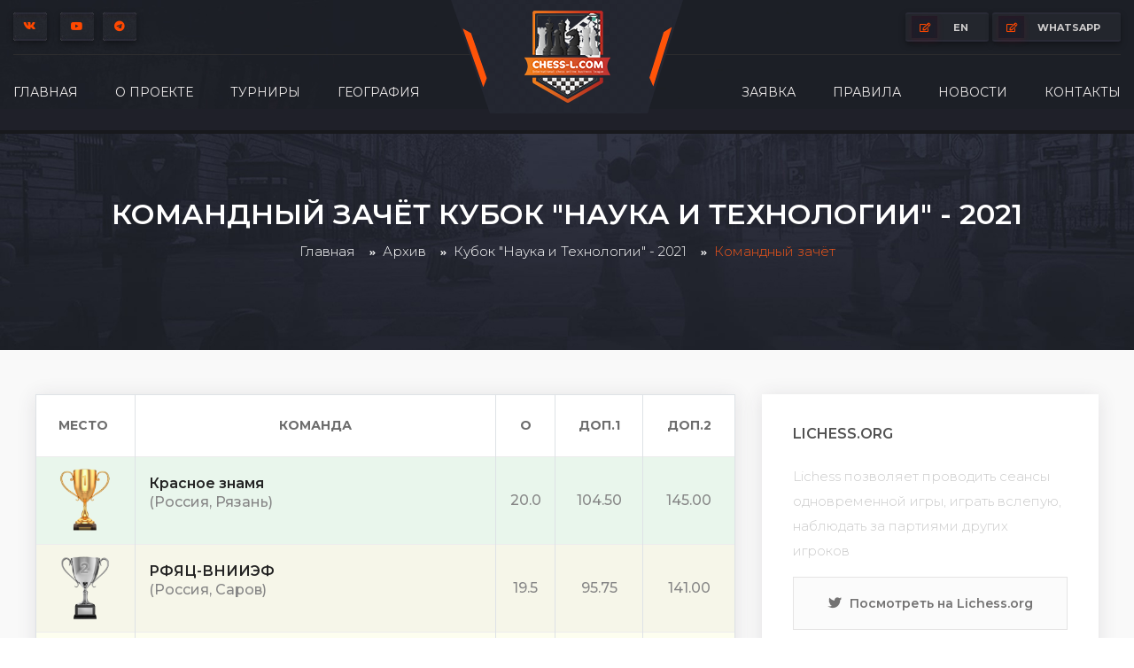

--- FILE ---
content_type: text/html; charset=UTF-8
request_url: https://chess-l.com/team/statistic-command?id=10
body_size: 7294
content:
<!DOCTYPE html>
<html lang="ru-RU">

<head>
    <meta charset="UTF-8">
    <meta http-equiv="X-UA-Compatible" content="IE=edge">
    <meta name="viewport" content="width=device-width, initial-scale=1">
    <link rel="shortcut icon" type="image/x-icon" href="/img/favicon.png">
        <title>Кубок &quot;Наука и Технологии&quot; - 2021 | Шахматная онлайн бизнес-лига</title>
    <meta name="description" content="Chess-l.com | Online business league">
<meta property="og:title" content="Кубок &quot;Наука и Технологии&quot; - 2021 | Шахматная онлайн бизнес-лига">
<meta property="og:description" content="Chess-l.com | Online business league">
<script type="application/ld+json">
{
    "@context": "https://schema.org",
    "@type": "WebSite",
    "name": "Online business league",
    "url": "https://chess-l.com"
}
</script>
<meta name="csrf-param" content="_csrf-frontend">
<meta name="csrf-token" content="H7KcbB1D7L6mpgH5348qFJvdOSzk1XJurC77oCQsCcFzwdg4Wjq_2ejSUbay239n37cAZaqFBjnFW5fqUVY9kA==">

<link href="/assets/a3279142/css/bootstrap.css" rel="stylesheet">
<link href="/assets/cbd94611/css/bootstrap.min.css" rel="stylesheet">
<link href="/assets/cbd94611/css/animate.min.css" rel="stylesheet">
<link href="/assets/cbd94611/css/magnific-popup.css" rel="stylesheet">
<link href="/assets/cbd94611/css/fontawesome-all.min.css" rel="stylesheet">
<link href="/assets/cbd94611/css/odometer.css" rel="stylesheet">
<link href="/assets/cbd94611/css/aos.css" rel="stylesheet">
<link href="/assets/cbd94611/css/owl.carousel.min.css" rel="stylesheet">
<link href="/assets/cbd94611/css/meanmenu.css" rel="stylesheet">
<link href="/assets/cbd94611/css/slick.css" rel="stylesheet">
<link href="/assets/cbd94611/css/default.css" rel="stylesheet">
<link href="/assets/cbd94611/css/style.css" rel="stylesheet">
<link href="/assets/cbd94611/css/responsive.css" rel="stylesheet">
<script>var bsVersion = 4;</script>
    <!-- Vrezerve Manifest -->
    <meta name="mobile-web-app-capable" content="yes">
    <meta name="apple-mobile-web-app-capable" content="yes">
    <meta name="application-name" content="Chess-l.com">
    <meta name="apple-mobile-web-app-title" content="Chess-l">
    <meta name="theme-color" content="#1c1f26">
    <meta name="msapplication-navbutton-color" content="#1c1f26">
    <meta name="apple-mobile-web-app-status-bar-style" content="black-translucent">
    <meta name="msapplication-starturl" content="/">
    <meta name="viewport" content="width=device-width, initial-scale=1, shrink-to-fit=no">
    <link rel="icon" type="image/png" sizes="512x512" href="/assets/cbd94611/img/images/manifest.png">
    <link rel="apple-touch-icon" type="image/png" sizes="512x512" href="/assets/cbd94611/img/images/manifest.png">
    <!-- /Vrezerve Manifest -->

    <!-- Yandex.Metrika counter -->
    <script type="text/javascript">
        (function(m, e, t, r, i, k, a) {
            m[i] = m[i] || function() {
                (m[i].a = m[i].a || []).push(arguments)
            };
            m[i].l = 1 * new Date();
            k = e.createElement(t), a = e.getElementsByTagName(t)[0], k.async = 1, k.src = r, a.parentNode.insertBefore(k, a)
        })
        (window, document, "script", "https://mc.yandex.ru/metrika/tag.js", "ym");

        ym(88864360, "init", {
            clickmap: true,
            trackLinks: true,
            accurateTrackBounce: true
        });
    </script>
    <noscript>
        <div><img src="https://mc.yandex.ru/watch/88864360" style="position:absolute; left:-9999px;" alt="" /></div>
    </noscript>
    <!-- /Yandex.Metrika counter -->
</head>

<body>
    
    
<!-- header-area -->
<header class="third-header-bg">
    <div class="bg"></div>
    <div class="container custom-container">
        <div class="header-top-area t-header-top-area d-none d-lg-block">
            <div class="row">
                <div class="col-sm-6">
                <div class="header-top-social">
                        <ul>
                             <!--'instagram'-->
                                <li><a href="https://vk.com/chess_liga"><i class="fab fa-vk"></i></a></li>
                             <!--'instagram'-->
                                <li><a href="https://www.youtube.com/channel/UCNrvfP7J58zQDhr7RcUslHA"><i class="fab fa-youtube"></i></a></li>
                             <!--'instagram'-->
                                <li><a href="https://t.me/chess_lcom"><i class="fab fa-telegram"></i></a></li>
                        </ul>
                    </div>
                </div>
                <div class="col-sm-6">
                    <div class="header-top-login">
                        <ul>
                                                        <li><a href="https://en.chess-l.com/team/statistic-command?id=10"><i class="far fa-edit"></i> EN</a></li>
                            <li>&nbsp;</li>
                            <li><a href="https://wa.me/79293799650" target="_blank"><i class="far fa-edit"></i>whatsapp</a></li>
                            
                        </ul>
                    </div>
                </div>
            </div>
        </div>
    </div>
    <div id="sticky-header">
        <div class="container custom-container">
            <div class="row">
                <div class="col-12">
                    <div class="main-menu menu-style-two">
                        <nav>
                            <div class="logo d-block d-lg-none">
                                <a href="/"><img src="/assets/cbd94611/img/logo/logo.png" alt="Logo"></a>
                            </div>
                            <div class="navbar-wrap d-none d-lg-flex">
                                <ul class="left"><li><a href="/">Главная</a></li>
<li><a href="/pages/page/view?id=2">О проекте</a></li>
<li><a href="/team-group/index">Турниры</a>
<ul class='submenu'>
<li><a href="/team-group/view?id=2">Архив</a></li>
<li><a href="/team-group/view?id=3">Спецпроекты</a></li>
<li><a href="/team-group/view?id=10">IX сезон (октябрь-декабрь 2025)</a>
<ul class='submenu'>
<li><a href="/team/view?id=84">Большой Бизнес Кубок. IX сезон</a></li>
<li><a href="/team/view?id=85">CHESS ТЭК. IX сезон</a></li>
<li><a href="/team/view?id=86">Кубок Наука и Технологии. IX сезон</a></li>
<li><a href="/team/view?id=87">Кубок Промышленности. IX сезон</a></li>
<li><a href="/team/view?id=88">ФИНАЛ . IX сезон</a></li>
</ul>
</li>
</ul>
</li>
<li><a href="/geography/index">География</a></li></ul>                                <div class="logo">
                                    <a href="/"><img src="/assets/cbd94611/img/logo/h3_logo.png" alt="Logo"></a>
                                </div>
                                <ul class="right"><li><a href="mailto:chess@sportico.org?subject=Здравствуйте, мы с сайта chess-l.com">Заявка</a></li>
<li><a href="/pages/page/view?id=4">Правила</a></li>
<li><a href="#!">Новости</a>
<ul class='submenu'>
<li><a href="/news/rubric/view?id=1">Новости Лиги</a></li>
<li><a href="/news/rubric/view?id=2">Анонсы</a></li>
<li><a href="/news/rubric/view?id=3">Пост-релизы</a></li>
</ul>
</li>
<li><a href="/pages/page/view?id=3">Контакты</a></li></ul>                            </div>
                        </nav>
                    </div>
                    <div class="mobile-menu-wrap d-block d-lg-none">
                        <nav>
                            <div id="mobile-menu" class="navbar-wrap">
                                <ul><li><a href="/">Главная</a></li>
<li><a href="#">О проекте</a></li>
<li><a href="/team-group/index">Турниры</a>
<ul class='submenu'>
<li><a href="/team-group/view?id=2">Архив</a></li>
<li><a href="/team-group/view?id=3">Спецпроекты</a></li>
<li><a href="/team-group/view?id=10">IX сезон (октябрь-декабрь 2025)</a></li>
</ul>
</li>
<li><a href="/geography/index">География</a></li>
<li><a href="#">Правила</a></li>
<li><a href="#">Новости</a></li>
<li><a href="#">Новости</a></li></ul>                            </div>
                        </nav>
                    </div>
                    <div class="mobile-menu"></div>
                </div>
                <!-- Modal Search -->
                <div class="modal fade" id="search-modal" tabindex="-1" role="dialog" aria-hidden="true">
                    <div class="modal-dialog" role="document">
                        <div class="modal-content">
                            <form>
                                <input type="text" placeholder="Поиск по сайту...">
                                <button><i class="fa fa-search"></i></button>
                            </form>
                        </div>
                    </div>
                </div>
            </div>
        </div>
    </div>
    <div class="header-bottom-bg"></div>
</header>
<!-- header-area-end -->
    <main>

        


<section class="breadcrumb-area breadcrumb-bg">
    <div class="container">
        <div class="row">
            <div class="col-12">
                <div class="breadcrumb-content text-center">
                    <h2>Командный зачёт Кубок "Наука и Технологии" - 2021 </h2>

                                            <nav aria-label="breadcrumb">
                            <ol class="breadcrumb">
                                <li class="breadcrumb-item"><a href="/">Главная</a></li>

                                                                                                            <li class="breadcrumb-item"><a href="/team-group/view?id=2">Архив</a></li>
                                    
                                                                                                            <li class="breadcrumb-item"><a href="/team/view?id=10">Кубок "Наука и Технологии" - 2021</a></li>
                                    
                                                                                                            <li class="breadcrumb-item active" aria-current="page">Командный зачёт</li>
                                    
                                                            </ol>
                        </nav>
                                    </div>
            </div>
        </div>
    </div>
</section>

            <!-- community-area -->
            <div class="community-area primary-bg pt-50 pb-50">
                <div class="container">
                    <div class="row">
                        <div class="col-lg-8">
                            <div class="community-wrap">
                                <div class="row">
                                <div class="col-12 community-wrap">

                                <div class="table-responsive-xl">
                                    
<table class="table table-bordered table-hover table-sm result-statistic-table">
    <thead>
        <tr>
            <th>Место</th>
            <th>
                                    Команда                            </th>

            <th>О</th>
            <th>Доп.1</th>
            <th>Доп.2</th>
        </tr>
    </thead>
    <tbody>
                    <tr>            <td>
            <div class="oth">
                    <span class="hide-num">
                        1                    </span>
                    <span class="trophy-table">
                                                    <img src="/uploads//awards/Cup/1.png" title="Красное знамя" />
                                            </span>
                </div>
            </td>
            <td>
                
                                                            <h6><a href="/command-profile/view?id=216">Красное знамя</a></h6>
                                    
                
                                            <span>(Россия, Рязань)</span>
                    </p>
                
            </td>
            <td>20.0</td>
            <td>104.50</td>
            <td>145.00</td>

            </tr>                    <tr>            <td>
            <div class="oth">
                    <span class="hide-num">
                        2                    </span>
                    <span class="trophy-table">
                                                    <img src="/uploads//awards/Cup/2.png" title="РФЯЦ-ВНИИЭФ" />
                                            </span>
                </div>
            </td>
            <td>
                
                                                            <h6><a href="/command-profile/view?id=217">РФЯЦ-ВНИИЭФ</a></h6>
                                    
                
                                            <span>(Россия, Саров)</span>
                    </p>
                
            </td>
            <td>19.5</td>
            <td>95.75</td>
            <td>141.00</td>

            </tr>                    <tr>            <td>
            <div class="oth">
                    <span class="hide-num">
                        3                    </span>
                    <span class="trophy-table">
                                                    <img src="/uploads//awards/Cup/4.png" title="ИСС им. Решетнёва" />
                                            </span>
                </div>
            </td>
            <td>
                
                                                            <h6><a href="/command-profile/view?id=219">ИСС им. Решетнёва</a></h6>
                                    
                
                                            <span>(Россия, Красноярск)</span>
                    </p>
                
            </td>
            <td>19.0</td>
            <td>96.50</td>
            <td>146.00</td>

            </tr>                    <tr>            <td>
            <div class="oth">
                    <span class="hide-num">
                        4                    </span>
                    <span class="trophy-table">
                                            </span>
                </div>
            </td>
            <td>
                
                                                            <h6><a href="/command-profile/view?id=218">РФЯЦ-ВНИИЭФ - 2</a></h6>
                                    
                
                                            <span>(Россия, Саров)</span>
                    </p>
                
            </td>
            <td>17.5</td>
            <td>83.00</td>
            <td>136.00</td>

            </tr>                    <tr>            <td>
            <div class="oth">
                    <span class="hide-num">
                        5                    </span>
                    <span class="trophy-table">
                                            </span>
                </div>
            </td>
            <td>
                
                                                            <h6><a href="/command-profile/view?id=220">Тюменский нефтяной научный центр</a></h6>
                                    
                
                                            <span>(Россия, Тюмень)</span>
                    </p>
                
            </td>
            <td>17.5</td>
            <td>77.00</td>
            <td>133.00</td>

            </tr>                    <tr>            <td>
            <div class="oth">
                    <span class="hide-num">
                        6                    </span>
                    <span class="trophy-table">
                                            </span>
                </div>
            </td>
            <td>
                
                                                            <h6><a href="/command-profile/view?id=223">ОКБ Новатор</a></h6>
                                    
                
                                            <span>(Россия, Екатеринбург)</span>
                    </p>
                
            </td>
            <td>17.0</td>
            <td>84.75</td>
            <td>146.00</td>

            </tr>                    <tr>            <td>
            <div class="oth">
                    <span class="hide-num">
                        7                    </span>
                    <span class="trophy-table">
                                            </span>
                </div>
            </td>
            <td>
                
                                                            <h6><a href="/command-profile/view?id=701">ИЭМЗ Купол</a></h6>
                                    
                
                                            <span>(Россия, Ижевск)</span>
                    </p>
                
            </td>
            <td>16.5</td>
            <td>69.00</td>
            <td>129.00</td>

            </tr>                    <tr>            <td>
            <div class="oth">
                    <span class="hide-num">
                        8                    </span>
                    <span class="trophy-table">
                                            </span>
                </div>
            </td>
            <td>
                
                                                            <h6><a href="/command-profile/view?id=703">НЗПП с ОКБ</a></h6>
                                    
                
                                            <span>(Россия, Новосибирск)</span>
                    </p>
                
            </td>
            <td>15.5</td>
            <td>68.75</td>
            <td>136.00</td>

            </tr>                    <tr>            <td>
            <div class="oth">
                    <span class="hide-num">
                        9                    </span>
                    <span class="trophy-table">
                                            </span>
                </div>
            </td>
            <td>
                
                                                            <h6><a href="/command-profile/view?id=222">УПКБ Деталь</a></h6>
                                    
                
                                            <span>(Россия, Каменск-Уральский)</span>
                    </p>
                
            </td>
            <td>15.5</td>
            <td>59.25</td>
            <td>128.00</td>

            </tr>                    <tr>            <td>
            <div class="oth">
                    <span class="hide-num">
                        10                    </span>
                    <span class="trophy-table">
                                            </span>
                </div>
            </td>
            <td>
                
                                                            <h6><a href="/command-profile/view?id=705">СИБИНТЕК - Поволжье</a></h6>
                                    
                
                                            <span>(Россия, Самара)</span>
                    </p>
                
            </td>
            <td>14.5</td>
            <td>54.25</td>
            <td>109.00</td>

            </tr>                    <tr>            <td>
            <div class="oth">
                    <span class="hide-num">
                        11                    </span>
                    <span class="trophy-table">
                                            </span>
                </div>
            </td>
            <td>
                
                                                            <h6><a href="/command-profile/view?id=671">Кировский завод Маяк</a></h6>
                                    
                
                                            <span>(Россия, Киров)</span>
                    </p>
                
            </td>
            <td>14.5</td>
            <td>52.00</td>
            <td>99.00</td>

            </tr>                    <tr>            <td>
            <div class="oth">
                    <span class="hide-num">
                        12                    </span>
                    <span class="trophy-table">
                                            </span>
                </div>
            </td>
            <td>
                
                                                            <h6><a href="/command-profile/view?id=706">НИИИТ-РК</a></h6>
                                    
                
                                            <span>(Россия, Челябинск)</span>
                    </p>
                
            </td>
            <td>14.0</td>
            <td>50.25</td>
            <td>116.00</td>

            </tr>                    <tr>            <td>
            <div class="oth">
                    <span class="hide-num">
                        13                    </span>
                    <span class="trophy-table">
                                            </span>
                </div>
            </td>
            <td>
                
                                                            <h6><a href="/command-profile/view?id=380">ПНППК</a></h6>
                                    
                
                                            <span>(Россия, Пермь)</span>
                    </p>
                
            </td>
            <td>13.5</td>
            <td>61.00</td>
            <td>136.00</td>

            </tr>                    <tr>            <td>
            <div class="oth">
                    <span class="hide-num">
                        14                    </span>
                    <span class="trophy-table">
                                            </span>
                </div>
            </td>
            <td>
                
                                                            <h6><a href="/command-profile/view?id=75">Уфаоргсинтез</a></h6>
                                    
                
                                            <span>(Россия, Уфа)</span>
                    </p>
                
            </td>
            <td>13.5</td>
            <td>52.25</td>
            <td>122.00</td>

            </tr>                    <tr>            <td>
            <div class="oth">
                    <span class="hide-num">
                        15                    </span>
                    <span class="trophy-table">
                                            </span>
                </div>
            </td>
            <td>
                
                                                            <h6><a href="/command-profile/view?id=700">ВНИИНМ</a></h6>
                                    
                
                                            <span>(Россия, Москва)</span>
                    </p>
                
            </td>
            <td>13.5</td>
            <td>50.50</td>
            <td>120.00</td>

            </tr>                    <tr>            <td>
            <div class="oth">
                    <span class="hide-num">
                        16                    </span>
                    <span class="trophy-table">
                                            </span>
                </div>
            </td>
            <td>
                
                                                            <h6><a href="/command-profile/view?id=715">Казахстанская авиационная индустрия</a></h6>
                                    
                
                                            <span>(Казахстан, Астана)</span>
                    </p>
                
            </td>
            <td>12.0</td>
            <td>40.50</td>
            <td>88.00</td>

            </tr>                    <tr>            <td>
            <div class="oth">
                    <span class="hide-num">
                        17                    </span>
                    <span class="trophy-table">
                                            </span>
                </div>
            </td>
            <td>
                
                                                            <h6><a href="/command-profile/view?id=707">КНИРТИ</a></h6>
                                    
                
                                            <span>(Россия, Москва)</span>
                    </p>
                
            </td>
            <td>11.0</td>
            <td>37.25</td>
            <td>111.00</td>

            </tr>                    <tr>            <td>
            <div class="oth">
                    <span class="hide-num">
                        18                    </span>
                    <span class="trophy-table">
                                            </span>
                </div>
            </td>
            <td>
                
                                                            <h6><a href="/command-profile/view?id=708">Научно-Инженерная компания - НИК</a></h6>
                                    
                
                                            <span>(Россия, Жуковский)</span>
                    </p>
                
            </td>
            <td>10.0</td>
            <td>28.00</td>
            <td>99.00</td>

            </tr>                    <tr>            <td>
            <div class="oth">
                    <span class="hide-num">
                        19                    </span>
                    <span class="trophy-table">
                                            </span>
                </div>
            </td>
            <td>
                
                                                            <h6><a href="/command-profile/view?id=709">Сарапульский радиозавод</a></h6>
                                    
                
                                            <span>(Россия, Сарапул)</span>
                    </p>
                
            </td>
            <td>10.0</td>
            <td>28.00</td>
            <td>99.00</td>

            </tr>                    <tr>            <td>
            <div class="oth">
                    <span class="hide-num">
                        20                    </span>
                    <span class="trophy-table">
                                            </span>
                </div>
            </td>
            <td>
                
                                                            <h6><a href="/command-profile/view?id=414">Уфаоргсинтез - 2</a></h6>
                                    
                
                                            <span>(Россия, Уфа)</span>
                    </p>
                
            </td>
            <td>9.5</td>
            <td>28.75</td>
            <td>109.00</td>

            </tr>                    <tr>            <td>
            <div class="oth">
                    <span class="hide-num">
                        21                    </span>
                    <span class="trophy-table">
                                            </span>
                </div>
            </td>
            <td>
                
                                                            <h6><a href="/command-profile/view?id=710">НПП Салют</a></h6>
                                    
                
                                            <span>(Россия, Нижний Новгород)</span>
                    </p>
                
            </td>
            <td>9.5</td>
            <td>25.25</td>
            <td>96.00</td>

            </tr>                    <tr>            <td>
            <div class="oth">
                    <span class="hide-num">
                        22                    </span>
                    <span class="trophy-table">
                                            </span>
                </div>
            </td>
            <td>
                
                                                            <h6><a href="/command-profile/view?id=712">Научно-Инженерная компания - НИК - 2</a></h6>
                                    
                
                                            <span>(Россия, Жуковский)</span>
                    </p>
                
            </td>
            <td>9.0</td>
            <td>18.00</td>
            <td>93.00</td>

            </tr>                    <tr>            <td>
            <div class="oth">
                    <span class="hide-num">
                        23                    </span>
                    <span class="trophy-table">
                                            </span>
                </div>
            </td>
            <td>
                
                                                            <h6><a href="/command-profile/view?id=345">НИЦ Курчатовский институт</a></h6>
                                    
                
                                            <span>(Россия, Москва)</span>
                    </p>
                
            </td>
            <td>8.0</td>
            <td>29.50</td>
            <td>78.00</td>

            </tr>                    <tr>            <td>
            <div class="oth">
                    <span class="hide-num">
                        24                    </span>
                    <span class="trophy-table">
                                            </span>
                </div>
            </td>
            <td>
                
                                                            <h6><a href="/command-profile/view?id=713">Научно-Инженерная компания - НИК - 3</a></h6>
                                    
                
                                            <span>(Россия, Жуковский)</span>
                    </p>
                
            </td>
            <td>8.0</td>
            <td>22.50</td>
            <td>105.00</td>

            </tr>                    <tr>            <td>
            <div class="oth">
                    <span class="hide-num">
                        25                    </span>
                    <span class="trophy-table">
                                            </span>
                </div>
            </td>
            <td>
                
                                                            <h6><a href="/command-profile/view?id=711">Казахстанская авиационная индустрия - 2</a></h6>
                                    
                
                                            <span>(Казахстан, Астана)</span>
                    </p>
                
            </td>
            <td>8.0</td>
            <td>15.00</td>
            <td>95.00</td>

            </tr>                    <tr>            <td>
            <div class="oth">
                    <span class="hide-num">
                        26                    </span>
                    <span class="trophy-table">
                                            </span>
                </div>
            </td>
            <td>
                
                                                            <h6><a href="/command-profile/view?id=714">НИЦ Булат</a></h6>
                                    
                
                                            <span>(Россия, Москва)</span>
                    </p>
                
            </td>
            <td>7.5</td>
            <td>26.00</td>
            <td>74.00</td>

            </tr>            </tbody>
</table>                                </div>
                                </div>
                                </div>
                            </div>
                        </div>
                        <div class="col-lg-4">
                            <aside class="community-sidebar">
                                 <div class="widget community-widget">
                                    <div class="community-widget-title mb-25">
                                        <h5>Lichess.org</h5>                                       
                                    </div>
                                    <p>Lichess позволяет проводить сеансы одновременной игры, играть вслепую, наблюдать за партиями других игроков</p>
                                    <div class="community-sidebar-game">
                                        <div class="community-sidebar-social">
                                            <ul>
                                                <li><a href="https://lichess.org/team/chess_liga-naukatech"><i class="fab fa-twitter"></i>Посмотреть на Lichess.org</a></li>
                                            </ul>
                                        </div>
                                    </div>
                                </div>
                                
                            </aside>
                            <br>
                            
<aside class="community-sidebar">
    <div class="widget community-widget">
        <div class="community-widget-title mb-25">
            <h5>Последние новости</h5>
        </div>
        <div class="community-sidebar-game">
            <ul>
                                    <li>
                        <div class="sidebar-new-game-thumb">
                            <a href="/news/new/view?id=78">
                                <img src="/img/empty_86x79.jpeg" alt="">
<!--                                <img src="--><!--" alt="">-->
                            </a>
                        </div>
                        <div class="sidebar-new-game-content">
                            <span>Дата публикации 15.12.2025</span>
                            <h5><a href="/news/new/view?id=78" target="">Шахматисты Московского профсоюза работников Российской академии наук стали сильнейшими в IX сезоне</a></h5>
                        </div>
                    </li>
                                    <li>
                        <div class="sidebar-new-game-thumb">
                            <a href="/news/new/view?id=77">
                                <img src="/img/empty_86x79.jpeg" alt="">
<!--                                <img src="--><!--" alt="">-->
                            </a>
                        </div>
                        <div class="sidebar-new-game-content">
                            <span>Дата публикации 08.12.2025</span>
                            <h5><a href="/news/new/view?id=77" target="">ФосАгро празднует победу в Кубке Промышленности</a></h5>
                        </div>
                    </li>
                                    <li>
                        <div class="sidebar-new-game-thumb">
                            <a href="/news/new/view?id=76">
                                <img src="/img/empty_86x79.jpeg" alt="">
<!--                                <img src="--><!--" alt="">-->
                            </a>
                        </div>
                        <div class="sidebar-new-game-content">
                            <span>Дата публикации 01.12.2025</span>
                            <h5><a href="/news/new/view?id=76" target="">Московский профсоюз работников Российской академии наук победил в Кубке &quot;Наука и Технологии - 2025&quot; (IX сезон)</a></h5>
                        </div>
                    </li>
                            </ul>
        </div>
    </div>
</aside>
                        </div>
                        
                    </div>
                </div>
                <div class="community-bg-shape"><img src="/assets/cbd94611/img/images/community_bg_shape.png" alt=""></div>
            </div>
            <!-- community-area-end -->





    </main>

    
<footer>
    <div class="footer-top footer-bg s-footer-bg">
        <!-- newsletter-area-end -->
        <div class="container">
            <div class="row justify-content-between">
                <div class="col-xl-3 col-lg-4 col-md-6">
                    <div class="footer-widget mb-50">
                        <div class="footer-logo mb-35">
                            <a href="/"><img src="/assets/cbd94611/img/logo/f_logo.png" alt=""></a>
                        </div>
                        <div class="footer-text">
                            <p>Шахматная онлайн бизнес-лига Основана в 2021 году</p>
                            <div class="footer-contact">
                                <ul>
                                    <li><i class="fas fa-map-marker-alt"></i> <span>Адрес : </span>Россия, Барнаул, ул. Взлетная, 71 офис 11</li>
                                    <li><i class="fas fa-headphones"></i> <span>Телефон : </span>+7(3852) 560-850</li>
                                    <li><i class="fas fa-envelope-open"></i><span>Email : </span>chess@sportico.org</li>
                                </ul>
                            </div>
                        </div>
                    </div>
                </div>
                <div class="col-xl-2 col-lg-3 col-sm-6">
                    <div class="footer-widget mb-50">
                        <div class="fw-title mb-35">
                            <h5>Быстрые <span>Ссылки</span></h5>
                        </div>
                        <div class="fw-link">
                            <ul>
                                <li><a href="/">Главная</a></li>
                                <li><a href="/pages/page/view?id=2">О проекте</a></li>
                                <li><a href="#">Турниры</a></li>
                                <li><a href="#">Контакты</a></li>
                                
                                
                            </ul>
                        </div>
                    </div>
                </div>
                <div class="col-xl-2 col-lg-3 col-sm-6">
                    <div class="footer-widget mb-50">
                        <div class="fw-title mb-35">
                            <h5>Важно знать</h5>
                        </div>
                        <div class="fw-link">
                            <ul>
                                <li><a href="/pages/page/view?id=4">Правила</a></li>
                                <li><a href="/pages/page/view?id=5">Конфиденциальность</a></li>
                                <li><a href="/pages/page/view?id=7">Политика cookie</a></li>
                                <li><a href="/pages/page/view?id=6">Подача заявки</a></li>
                                <li><a href="/pages/page/view?id=8">Прочие условия</a></li>
                            </ul>
                        </div>
                    </div>
                </div>
                <div class="col-xl-3 col-lg-4 col-md-6">
                    <div class="footer-widget mb-50">
                        <div class="fw-title mb-35">
                            <h5>Мы в сети</h5>
                        </div>
                        <div class="footer-social">

                        <ul>
                                                                    <li><a href="https://vk.com/chess_liga"><i class="fab fa-vk"></i></a></li>
                                                                    <li><a href="https://www.youtube.com/channel/UCNrvfP7J58zQDhr7RcUslHA"><i class="fab fa-youtube"></i></a></li>
                                                                    <li><a href="https://t.me/chess_lcom"><i class="fab fa-telegram"></i></a></li>
                                                            </ul>
                        </div>
                    </div>
                </div>
            </div>
        </div>
        <div class="footer-fire"><img src="/assets/cbd94611/img/images/footer_fire.png" alt=""></div>
        <div class="footer-fire footer-fire-right"><img src="/assets/cbd94611/img/images/footer_fire.png" alt=""></div>
    </div>
    <div class="copyright-wrap s-copyright-wrap">
        <div class="container">
            <div class="row">
                <div class="col-lg-6 col-md-6">
                    <div class="copyright-text">
                        <p>Copyright © 2020 - 2026 / <a href="https://chess-l.com/">Chess-l.com</a> / Все права защищены. </p>
                    </div>
                </div>
                <div class="col-lg-6 col-md-6 d-none d-md-block">
                    <div class="payment-method-img text-right">
                        <img src="/assets/cbd94611/img/images/card_img.png" alt="img">
                    </div>
                </div>
            </div>
        </div>
    </div>
</footer>
<!-- footer-area-end -->

<div id="fabs" class="mobile-bar hidden-md hidden-lg visible-xs">
    <svg id="appbar" width="0" height="0" viewBox="0 0 72 36" xmlns="http://www.w3.org/2000/svg">
        <clipPath id="appbar__cutout">
            <path d="M36 36C55.8823 36 72 19.8823 72 0V112H0V0C0 19.8823 16.1177 36 36 36Z" />
        </clipPath>
    </svg>

    <div class="appbar appbar__bottom appbar__bottom--center-cut">
        <a href="/team-group/index" class="appbar__bottom--fab appbar__bottom--fab-primary" title="Открыть">
            <svg fill="currentColor" viewBox="0 0 24 24" width="26" height="26">
                <path d="M19,5h-2V3H7v2H5C3.9,5,3,5.9,3,7v1c0,2.55,1.92,4.63,4.39,4.94c0.63,1.5,1.98,2.63,3.61,2.96V19H7v2h10v-2h-4v-3.1 c1.63-0.33,2.98-1.46,3.61-2.96C19.08,12.63,21,10.55,21,8V7C21,5.9,20.1,5,19,5z M7,10.82C5.84,10.4,5,9.3,5,8V7h2V10.82z M19,8 c0,1.3-0.84,2.4-2,2.82V7h2V8z" />
            </svg>
        </a>

        <div class="appbar__bottom--normal">
            <a href="/news/rubric/view?id=2">
                <svg fill="currentColor" viewBox="0 0 24 24" width="22" height="22">
                    <path d="M10.54 14.53L8.41 12.4l-1.06 1.06 3.18 3.18 6-6-1.06-1.06zm6.797-12.72l4.607 3.845-1.28 1.535-4.61-3.843zm-10.674 0l1.282 1.536L3.337 7.19l-1.28-1.536zM12 4c-4.97 0-9 4.03-9 9s4.03 9 9 9 9-4.03 9-9-4.03-9-9-9zm0 16c-3.86 0-7-3.14-7-7s3.14-7 7-7 7 3.14 7 7-3.14 7-7 7z" />
                </svg>
                <span>Анонсы</span>
            </a>

            <a href="/news/rubric/view?id=3">
                <svg fill="currentColor" viewBox="0 0 24 24" width="22" height="22">
                    <path d="M23,8c0,1.1-0.9,2-2,2c-0.18,0-0.35-0.02-0.51-0.07l-3.56,3.55C16.98,13.64,17,13.82,17,14c0,1.1-0.9,2-2,2s-2-0.9-2-2 c0-0.18,0.02-0.36,0.07-0.52l-2.55-2.55C10.36,10.98,10.18,11,10,11s-0.36-0.02-0.52-0.07l-4.55,4.56C4.98,15.65,5,15.82,5,16 c0,1.1-0.9,2-2,2s-2-0.9-2-2s0.9-2,2-2c0.18,0,0.35,0.02,0.51,0.07l4.56-4.55C8.02,9.36,8,9.18,8,9c0-1.1,0.9-2,2-2s2,0.9,2,2 c0,0.18-0.02,0.36-0.07,0.52l2.55,2.55C14.64,12.02,14.82,12,15,12s0.36,0.02,0.52,0.07l3.55-3.56C19.02,8.35,19,8.18,19,8 c0-1.1,0.9-2,2-2S23,6.9,23,8z" />
                </svg>
                <span>Релизы</span>
            </a>

        </div>

        <div class="appbar__bottom--cutout"></div>

        <div class="appbar__bottom--normal flex--right">
            <a href="/geography/index">
                <svg fill="currentColor" viewBox="0 0 24 24" width="22" height="22">
                    <path d="M9 11H7v2h2v-2zm4 0h-2v2h2v-2zm4 0h-2v2h2v-2zm2-7h-1V2h-2v2H8V2H6v2H5c-1.11 0-1.99.9-1.99 2L3 20c0 1.1.89 2 2 2h14c1.1 0 2-.9 2-2V6c0-1.1-.9-2-2-2zm0 16H5V9h14v11z" />
                </svg>
                <span>Гегорафия</span>
            </a>
            <a href="/pages/page/view?id=9">
                <svg fill="currentColor" viewBox="0 0 24 24" width="22" height="22" style="color: #62627b;">
                    <path d="M12,1L3,5v6c0,5.55,3.84,10.74,9,12c5.16-1.26,9-6.45,9-12V5L12,1L12,1z M11,7h2v2h-2V7z M11,11h2v6h-2V11z" />
                </svg>
                <span>Клиенты</span>
            </a>
        </div>
    </div>
</div>
    <script src="//ajax.googleapis.com/ajax/libs/jquery/3.4.1/jquery.min.js"></script>
<script src="/assets/f20857de/yii.js"></script>
<script src="/assets/cbd94611/js/popper.min.js"></script>
<script src="/assets/cbd94611/js/bootstrap.min.js"></script>
<script src="/assets/cbd94611/js/isotope.pkgd.min.js"></script>
<script src="/assets/cbd94611/js/slick.min.js"></script>
<script src="/assets/cbd94611/js/jquery.meanmenu.min.js"></script>
<script src="/assets/cbd94611/js/wow.min.js"></script>
<script src="/assets/cbd94611/js/aos.js"></script>
<script src="/assets/cbd94611/js/jquery.lettering.js"></script>
<script src="/assets/cbd94611/js/jquery.textillate.js"></script>
<script src="/assets/cbd94611/js/jquery.odometer.min.js"></script>
<script src="/assets/cbd94611/js/jquery.appear.js"></script>
<script src="/assets/cbd94611/js/owl.carousel.min.js"></script>
<script src="/assets/cbd94611/js/jquery.countdown.min.js"></script>
<script src="/assets/cbd94611/js/jquery.scrollUp.min.js"></script>
<script src="/assets/cbd94611/js/imagesloaded.pkgd.min.js"></script>
<script src="/assets/cbd94611/js/jquery.magnific-popup.min.js"></script>
<script src="/assets/cbd94611/js/plugins.js"></script>
<script src="/assets/cbd94611/js/main.js"></script></body>

</html>


--- FILE ---
content_type: text/css
request_url: https://chess-l.com/assets/cbd94611/css/style.css
body_size: 17439
content:
/*
  Theme Name: Chess-l.
  Support: vrezerve.com
  Description: Шахматная онлайн бизнес-лига Основана в 2021 году.
  Theme URI: https://chess-l.com/
  Version: 1.0.2
  Author URI: https://vrezerve.com
*/

/* CSS Index
-----------------------------------

1. Theme default css
2. Header
3. Search modal
4. Breadcrumb
5. Slider
6. Brand
7. Product-area
8. About-us
9. Game Released
10. Game Manage
11. Featured-Games
12. Cta
13. Tournament
14. Just-gamers
15. Features
16. Fact
17. Shop
18. Upcoming-games
19. Game-overview
20. Blog
21. Pagination
22. Testimonial
23. Community
24. Contact
25. Newsletter
26. Footer
27. Preloader

*/

/* 1. Theme default css */
@import url("https://fonts.googleapis.com/css2?family=Montserrat:wght@100;200;300;400;500;600;700;800&display=swap");
@import url("https://fonts.googleapis.com/css?family=Oxanium:400,500,600,700,800|Montserrat:400,400i,500,500i,600,600i,700&display=swap");
@media (max-width: 575px) {
  .tournament-schedule-content img {
    width: 110px !important;
    height: 110px !important;
}
}
@media (min-width: 320px) and (max-width: 480px) {
  .breadcrumb-content h2 {
    font-size: 24px !important;
  }

  .breadcrumb-bg {
    padding-top: 150px !important;
    padding-bottom: 15px !important;
  }
  .third-title-style .vertical-title {
    left: -25px !important;
  }
  .third-title-style .inner {
    padding-left: 30px !important;
  }
  .team-one {
    margin-left: 0px !important;
  }
  .breadcrumb-content .breadcrumb {
    display: none !important;
  }
  .hide-pc {
    display: block !important;
    border-top: 1px solid #f0f0f0;
    padding: 20px 0px 5px 0px;
  }
}

body {
  font-family: "Montserrat", sans-serif;
  font-weight: normal;
  font-style: normal;
  font-size: 15px;
  font-weight: 500;
  color: #d4d4d4;
}

.img {
  max-width: 100%;
  transition: all 0.3s ease-out 0s;
}
.f-left {
  float: left;
}
.f-right {
  float: right;
}
.fix {
  overflow: hidden;
}
a,
.button {
  -webkit-transition: all 0.3s ease-out 0s;
  -moz-transition: all 0.3s ease-out 0s;
  -ms-transition: all 0.3s ease-out 0s;
  -o-transition: all 0.3s ease-out 0s;
  transition: all 0.3s ease-out 0s;
}
a:focus,
.btn:focus,
.button:focus {
  text-decoration: none;
  outline: none;
  box-shadow: none;
}
a:hover,
.portfolio-cat a:hover,
.footer -menu li a:hover {
  color: #1c1121;
  text-decoration: none;
}
a,
button {
  color: #ee5519;
  outline: medium none;
}
button:focus,
input:focus,
input:focus,
textarea,
textarea:focus {
  outline: 0;
}
.uppercase {
  text-transform: uppercase;
}
.capitalize {
  text-transform: capitalize;
}
h1,
h2,
h3,
h4,
h5,
h6 {
  font-family: "Montserrat", cursive;
  color: #fff;
  margin-top: 0px;
  font-style: normal;
  font-weight: 600;
  text-transform: normal;
}
h1 a,
h2 a,
h3 a,
h4 a,
h5 a,
h6 a {
  color: inherit;
}
h1 {
  font-size: 40px;
  font-weight: 500;
}
h2 {
  font-size: 35px;
}
h3 {
  font-size: 28px;
}
h4 {
  font-size: 22px;
}
h5 {
  font-size: 18px;
}
h6 {
  font-size: 16px;
}
ul {
  margin: 0px;
  padding: 0px;
}
li {
  list-style: none;
}
p {
  font-size: 15px;
  font-weight: 300;
  line-height: 28px;
  color: #cbcbcb;
  margin-bottom: 15px;
}
hr {
  border-bottom: 1px solid #eceff8;
  border-top: 0 none;
  margin: 30px 0;
  padding: 0;
}
label {
  color: #7e7e7e;
  cursor: pointer;
  font-size: 14px;
  font-weight: 400;
}
*::-moz-selection {
  background: #444;
  color: #fff;
  text-shadow: none;
}
::-moz-selection {
  background: #444;
  color: #fff;
  text-shadow: none;
}
::selection {
  background: #444;
  color: #fff;
  text-shadow: none;
}

*::-moz-placeholder {
  color: #555555;
  font-size: 14px;
  opacity: 1;
}
*::placeholder {
  color: #555555;
  font-size: 14px;
  opacity: 1;
}
.theme-overlay {
  position: relative;
}
.theme-overlay::before {
  background: #1696e7 none repeat scroll 0 0;
  content: "";
  height: 100%;
  left: 0;
  opacity: 0.6;
  position: absolute;
  top: 0;
  width: 100%;
}
.separator {
  border-top: 1px solid #f2f2f2;
}
/* button style */
.btn {
  -moz-user-select: none;
  border: medium none;
  border-radius: 5px;
  color: #1c1121;
  cursor: pointer;
  display: inline-block;
  font-size: 15px;
  font-weight: 500;
  letter-spacing: 0;
  line-height: 1;
  margin-bottom: 0;
  padding: 20px 44px;
  text-align: center;
  text-transform: uppercase;
  touch-action: manipulation;
  transition: all 0.3s ease 0s;
  vertical-align: middle;
  white-space: nowrap;
  position: relative;
  z-index: 1;
}
.btn:hover {
  color: #1c1121;
}
.btn::before {
  content: "";
  position: absolute;
  left: 0;
  bottom: -5px;
  background-image: url(../img/images/btn_overlay.png);
  width: 100%;
  height: 55px;
  background-repeat: no-repeat;
  background-size: cover;
  border-radius: 5px;
  z-index: -1;
  transition: 0.3s linear;
}
.btn:hover::before {
  bottom: 0;
}
.submenu .submenu {
  left: 230px !important;
  position: absolute;
  top: -22px !important;
}
.btn i {
  margin-right: 5px;
}
.btn.transparent-btn {
  border: 2px solid #9f999d;
  background: transparent;
  color: #fff;
}
.btn.transparent-btn:hover {
  border: 2px solid #e4a101;
  color: #1c1121;
}
.btn.transparent-btn::before {
  display: none;
}
.hide-pc {
  display: none;
}
.btn.btn-style-two {
  background: transparent;
  padding: 20px 35px;
  margin: 0 8px;
}
.btn.btn-style-two::before {
  content: "";
  position: absolute;
  right: -13px;
  top: 0;
  height: 100%;
  width: 5px;
  transform: skewX(-16deg);
  z-index: 1;
  opacity: 1;
  background-image: none;
  bottom: 0;
  border-radius: 0;
  left: auto;
  background-color: #ee5519;
}
.btn.btn-style-two::after {
  content: "";
  position: absolute;
  right: 0;
  top: 0;
  height: 100%;
  width: 100%;
  transform: skewX(-16deg);
  z-index: -1;
  opacity: 1;
  background-image: none;
  bottom: 0;
  border-radius: 0;
  left: auto;
  background-color: #ee5519;
}
.btn.btn-style-two:hover::before {
  right: 0;
}
.breadcrumb > .active {
  color: #888;
}

/* scrollUp */
#scrollUp {
  background: #e4a101;
  height: 40px;
  width: 40px;
  right: 50px;
  bottom: 50px;
  color: #1c1121;
  text-align: center;
  border-radius: 0;
  font-size: 22px;
  line-height: 38px;
}
#scrollUp:hover {
  background: #444;
  color: #fff;
}

#fabs {
  display: none;
}
/* 2. Header */
.header-top-area {
  background: #1c1121;
}
.container-full-padding {
  padding: 0 260px;
}
.s-container-full-padding {
  padding: 0 230px;
}
.header-top-offer {
  display: flex;
  align-items: center;
  flex-wrap: wrap;
}
.header-top-offer p,
.time-count {
  margin-bottom: 0;
  font-size: 13px;
  font-weight: 600;
  color: #a5a5a5;
}
.header-top-offer .time-count {
  display: none;
}
.header-top-offer .time-count:first-child {
  display: block;
}
.header-top-offer .time-count > span {
  display: inline-block;
  padding: 16px 25px;
  font-weight: 900;
  font-size: 18px;
  color: #1c1121;
  position: relative;
  z-index: 1;
}
.header-top-offer .time-count > span::before {
  content: "";
  position: absolute;
  left: 0;
  top: 0;
  height: 100%;
  width: 100%;
  background-image: url(../img/images/offer_count_bg.png);
  background-repeat: no-repeat;
  background-position: center;
  background-size: cover;
  z-index: -1;
}
.header-top-right {
  display: flex;
  align-items: center;
  justify-content: flex-end;
}
.header-social ul {
  display: flex;
  flex-wrap: wrap;
}
.header-social ul li {
  margin-left: 15px;
  display: inline-block;
}
.header-social ul li:first-child {
  margin-left: 0;
}
.header-social ul li a {
  color: #b4b0b5;
  font-size: 13px;
}
.header-social ul li a:hover,
.header-top-mail p span,
.header-top-mail p i,
.header-action ul li.header-search a,
ul.minicart .cart-content a:hover,
.navbar-wrap ul li .submenu li.active > a,
.navbar-wrap ul li .submenu > li:hover > a,
.minicart .del-icon > a,
#search-modal .modal-dialog .modal-content form button,
.slider-content h6,
.slider-content h2 span,
.section-title h2 span,
.latest-games-content h4 a:hover,
.latest-games-content h4 span,
.latest-games-content p span,
.latest-games-active.owl-carousel .owl-nav button:hover,
.product-active .slick-arrow:hover,
.testimonial-active.owl-carousel .owl-nav button:hover,
.match-team-name a:hover,
.coming-match-info h5 span,
.tournament-schedule-content h3 span,
.tournament-schedule-content h3 a:hover,
.coming-match-time .time-count span,
.tournament-menu button.active,
.tournament-schedule-meta h5 span,
.tournament-schedule-meta a,
.product-content h4 a:hover,
.blog-post-content h5 a:hover,
.product-price h5,
.product-cart-action a,
.blog-meta ul li i,
.testi-avatar-info span,
.features-item .features-list-content .product-tag a,
.features-list-content h6 a:hover,
.newsletter-form-grp i,
.newsletter-form button:hover,
.fw-link ul li a:hover,
.copyright-text p a {
  color: #ee5519;
}
.city-name {
  font-size: 21px;
}
.game-head-other {
  text-align: left;
  display: inline-block !important;
}
.header-top-action ul {
  display: flex;
  flex-wrap: wrap;
  align-items: center;
}
.header-top-mail p {
  margin-bottom: 0;
  font-size: 12px;
  color: #bcbcbc;
}
.header-top-mail p a {
  color: #bcbcbc;
}
.header-top-action {
  margin-left: 20px;
}
.header-top-action ul li:last-child {
  margin-left: 15px;
  overflow: hidden;
}
.header-top-mail p span {
  display: inline-block;
  margin-right: 15px;
}
.header-top-mail p i {
  margin-right: 10px;
}
.nav-pills .nav-link {
  border-radius: 0;
}
.header-user-login > a {
  display: block;
  background: #181719;
  color: #edeaea;
  font-size: 12px;
  font-weight: 500;
  text-transform: uppercase;
  border-radius: 0 0 2px 2px;
  height: 35px;
  line-height: 35px;
  padding: 0 18px 0 0;
  border-top: 1px solid #e4a101;
}
.header-user-login > a i {
  display: inline-block;
  width: 40px;
  height: 35px;
  line-height: 35px;
  text-align: center;
  background-repeat: no-repeat;
  background-size: cover;
  margin-right: 15px;
  color: #1c1121;
}
.main-header {
  background-image: url(../img/bg/header_bg.jpg);
  background-position: right center;
  background-size: cover;
  position: relative;
}
.main-menu nav {
  display: flex;
  align-items: center;
  flex-wrap: wrap;
  justify-content: flex-start;
}
.navbar-wrap {
  display: flex;
  flex-grow: 1;
}
.navbar-wrap ul {
  display: flex;
  flex-direction: row;
  flex-wrap: wrap;
  margin-left: auto;
}
.navbar-wrap ul li {
  position: relative;
}
.navbar-wrap ul li a {
  font-size: 14px;
  font-weight: 400;
  text-transform: uppercase;
  color: #edeaea;
  padding: 43px 26px;
  display: block;
  line-height: 1;
  position: relative;
  z-index: 1;
  font-family: "Montserrat", cursive;
}
.navbar-wrap ul li.show a::before,
.navbar-wrap ul li a::before {
  content: "";
  position: absolute;
  left: 0;
  top: 0;
  height: 100%;
  width: 100%;
  transform: skewX(-10deg);
  z-index: -1;
  right: 0;
  margin: 0 auto;
  opacity: 0;
}
.navbar-wrap ul li.show a::after,
.navbar-wrap ul li.active a::after,
.navbar-wrap ul li:hover > a::after {
  content: "";
  position: absolute;
  height: 3px;
  background: #e4a101;
  right: 40px;
  left: 0;
  bottom: 0;
}
.navbar-wrap ul li:hover > a {
  color: #1c1121;
}
.navbar-wrap ul li.show,
.navbar-wrap ul li.show a::before,
.navbar-wrap ul li:hover > a::before {
  opacity: 1;
}
.navbar-wrap ul li.show > a {
  color: #1c1121;
}
.navbar-wrap ul li.active > a::before {
  opacity: 1;
}
.header-action > ul {
  display: flex;
  align-items: center;
  margin-left: 20px;
}
.header-action > ul li {
  position: relative;
  margin-left: 40px;
}
.header-action ul li:first-child {
  margin-left: 0;
}
.header-action ul li a {
  color: #edeaea;
  font-size: 14px;
}
.header-shop-cart a span {
  position: absolute;
  right: -13px;
  top: -2px;
  width: 18px;
  height: 18px;
  text-align: center;
  border-radius: 50%;
  font-size: 12px;
  font-weight: 800;
  line-height: 18px;
  color: #1c1121;
}
.header-action ul li.header-search a {
  width: 56px;
  height: 48px;
  display: block;
  text-align: center;
  line-height: 48px;
  background: #111111;
  border-radius: 5px;
  font-size: 13px;
  box-shadow: 0px 3px 7px 0px rgba(128, 18, 40, 0.2),
    inset 0px 3px 7px 0px rgba(56, 17, 33, 0.4);
}
.header-shop-cart ul.minicart {
  background: #1c1121;
  opacity: 0;
  padding: 25px;
  position: absolute;
  right: -15px;
  top: 63px;
  transition: all 0.5s ease 0s;
  width: 350px;
  z-index: 9;
  box-shadow: 0px 12px 24px 0px rgba(120, 120, 120, 0.3);
  visibility: hidden;
  transform: translateY(20px);
}
.header-shop-cart ul.minicart::before {
  position: absolute;
  content: "";
  left: 0px;
  top: -40px;
  width: 100%;
  height: 45px;
  display: block;
}
.header-shop-cart:hover ul.minicart {
  opacity: 1;
  visibility: visible;
  transform: translateY(0px);
  z-index: 9;
}
.header-shop-cart .minicart > li {
  display: block;
  margin-bottom: 22px;
  margin-left: 0;
  overflow: hidden;
  padding: 0;
}
.header-shop-cart .minicart .cart-img {
  float: left;
}
ul.minicart .cart-img img {
  width: 100px;
}
.header-shop-cart .minicart .cart-content {
  float: left;
  padding-left: 15px;
  text-align: left;
  padding-right: 25px;
}
.cart-content h4 {
  color: #fff;
  font-family: "Montserrat", sans-serif;
  font-size: 20px;
}
ul.minicart .cart-content a {
  font-size: 14px;
  background: none;
  font-weight: 600;
}
ul.minicart .cart-price span {
  color: #747691;
  font-size: 13px;
  font-weight: 500;
}
ul.minicart .cart-price .new {
  font-size: 14px;
  color: #a5a5a5;
}
.header-shop-cart .minicart .del-icon {
  float: right;
  margin-top: 30px;
}
.minicart .del-icon > a {
  font-size: 18px;
}
.total-price {
  border-top: 1px solid #473151;
  overflow: hidden;
  padding-top: 25px;
  margin-top: 10px;
}
.total-price span {
  color: #a5a5a5;
  font-weight: 500;
}
.header-shop-cart .minicart > li:last-child {
  margin-bottom: 0;
}
.header-shop-cart .minicart .checkout-link a {
  color: #1c1121;
  display: block;
  font-weight: 500;
  padding: 16px 30px;
  text-align: center;
  font-size: 13px;
  margin-bottom: 8px;
  text-transform: uppercase;
  letter-spacing: 2px;
}
.header-shop-cart .minicart .checkout-link a.red-color {
  background: #291b35;
  color: #fff;
}
.menu-style-two .navbar-wrap ul li.show a::after,
.menu-style-two .navbar-wrap ul li:hover > a::after {
  display: none;
}
.menu-style-two {
  padding: 28px 30px;
  border-radius: 0 0 14px 14px;
  background-image: url(../img/bg/header_bg.jpg);
  background-position: right center;
  background-size: cover;
  position: relative;
}
.transparent-header {
  position: absolute;
  left: 0;
  top: 45px;
  width: 100%;
  height: auto;
  z-index: 9;
}
.s-header-top-area .header-top-offer .time-count > span {
  padding: 9px 25px;
}
.menu-style-two .navbar-wrap ul li a {
  padding: 15px 23px;
}
.menu-style-two .navbar-wrap ul li.show a::before,
.menu-style-two .navbar-wrap ul li a::before {
  transform: skewX(-16deg);
  transition: 0.3s linear;
}
.s-header-top-area {
  background: #131014;
}
.navbar-wrap ul li > .submenu {
  position: absolute;
  z-index: 9;
  background-color: #fff;
  border-radius: 0;
  border: none;
  -webkit-box-shadow: 0px 13px 25px -12px rgba(0, 0, 0, 0.25);
  -moz-box-shadow: 0px 13px 25px -12px rgba(0, 0, 0, 0.25);
  box-shadow: 0px 13px 25px -12px rgba(0, 0, 0, 0.25);
  display: block;
  left: -9px;
  opacity: 0;
  padding: 18px 0;
  right: 0;
  top: 100%;
  visibility: hidden;
  min-width: 230px;
  border: 1px solid #3a2746;
  background: #1c1421;
  box-shadow: 0px 30px 70px 0px rgba(0, 0, 0, 0.15);
  margin: 0;
  border-radius: 2px;
  transform: scale(1, 0);
  transform-origin: 0 0;
  -webkit-transition: all 0.3s ease-in-out;
  -moz-transition: all 0.3s ease-in-out;
  -ms-transition: all 0.3s ease-in-out;
  -o-transition: all 0.3s ease-in-out;
  transition: all 0.3s ease-in-out;
}
.navbar-wrap ul li > .submenu li {
  margin-left: 0;
  text-align: left;
  display: block;
}
.navbar-wrap ul li > .submenu li a {
  padding: 0 10px 0 25px;
  line-height: 40px;
  font-weight: 300;
  font-size: 11px;
  color: #fff;
  text-transform: uppercase;
  -webkit-transition: all 0.3s ease-in-out;
  -moz-transition: all 0.3s ease-in-out;
  -ms-transition: all 0.3s ease-in-out;
  -o-transition: all 0.3s ease-in-out;
  transition: all 0.3s ease-in-out;
}
.navbar-wrap ul li:hover > .submenu {
  opacity: 1;
  visibility: visible;
  transform: scale(1);
}
.navbar-wrap ul li > .submenu li a::before,
.navbar-wrap ul li > .submenu li a::after {
  display: none;
}
.sticky-menu {
  left: 0;
  margin: auto;
  position: fixed;
  top: 0;
  width: 100%;
  z-index: 99;
  background-image: url(../img/bg/header_bg.jpg);
  -webkit-animation: 1000ms ease-in-out 0s normal none 1 running fadeInDown;
  animation: 1000ms ease-in-out 0s normal none 1 running fadeInDown;
  -webkit-box-shadow: 0 10px 15px rgba(25, 25, 25, 0.1);
  box-shadow: 0 10px 15px rgba(25, 25, 25, 0.1);
  border-radius: 0;
  padding: 0;
}
.t-header-top-area .header-top-social ul {
  display: flex;
  align-items: center;
}
.t-header-top-area .header-top-social ul li:first-child {
  font-size: 10px;
  text-transform: uppercase;
  font-weight: 700;
  color: #fff;
  font-family: "Montserrat", cursive;
  line-height: 1;
  letter-spacing: 2px;
  margin-right: 5px;
}
.t-header-top-area .header-top-social ul li + li {
  margin-left: 10px;
}
.t-header-top-area .header-top-social ul li a {
  background-image: url(../img/bg/header_social_bg.jpg);
  display: block;
  width: 38px;
  height: 32px;
  text-align: center;
  line-height: 32px;
  border-radius: 4px;
  box-shadow: rgb(0 0 0 / 35%) 0px 3px 7px 0px;
  color: #ff4800;
  font-size: 12px;
}
.t-header-top-area .header-top-login ul {
  display: flex;
  justify-content: flex-end;
  align-items: center;
}
.t-header-top-area .header-top-login ul li.or {
  margin: 0 10px;
  font-size: 11px;
  text-transform: uppercase;
  font-weight: 700;
  font-family: "Montserrat", cursive;
}
.t-header-top-area .header-top-login ul li a {
  display: block;
  background: #23262d;
  text-transform: uppercase;
  color: #cfcdcd;
  font-weight: 700;
  font-size: 11px;
  font-family: "Montserrat", cursive;
  padding: 2px 23px 2px 7px;
  border-top: 2px solid #2a2b37;
  border-bottom: 2px solid #2a2b37;
  border-radius: 3px;
  box-shadow: rgb(0 0 0 / 35%) 0px 3px 7px 0px;
}
.t-header-top-area .header-top-login ul li a i {
  width: 29px;
  height: 25px;
  box-shadow: 0px 3px 7px 0px rgba(128, 18, 40, 0.2),
    inset 0px 3px 7px 0px rgba(56, 17, 33, 0.4);
  text-align: center;
  line-height: 25px;
  background: #1d1e29;
  margin-right: 15px;
  color: #ff4800;
}
.t-header-top-area .header-top-login ul li a:hover {
  color: #ff4800;
}
.t-header-top-area {
  background: transparent;
  padding: 14px 0;
  border-bottom: 1px solid rgb(50 49 49 / 0.7);
}
.third-header-bg {
  position: relative;
  z-index: 9;
}
.third-header-bg .bg {
  background-image: url(../img/bg/h3_header_bg.jpg);
  position: absolute;
  left: 0;
  top: 0;
  width: 100%;
  height: 129px;
  background-position: center;
  background-size: cover;
  z-index: -1;
}
.third-header-bg .menu-style-two {
  background-image: none;
  padding: 0;
}
.custom-container {
  max-width: 1330px;
}
.custom-container-two {
  max-width: 1430px;
}
.third-header-bg .navbar-wrap ul li.show a::before,
.third-header-bg .navbar-wrap ul li a::before {
  display: none;
}
.third-header-bg .navbar-wrap ul li.show > a,
.third-header-bg .navbar-wrap ul li:hover > a,
.third-header-bg .navbar-wrap ul li .submenu li.active > a,
.third-header-bg .navbar-wrap ul li .submenu li:hover > a,
.third-header-bg .header-action ul li.header-search a,
.third-header-bg #search-modal .modal-dialog .modal-content form button,
.third-banner-content h2 span,
.third-title-style h2 span,
.third-title-style .vertical-title {
  color: #ee5519;
}
.third-header-bg .menu-style-two .navbar-wrap > ul > li > a {
  padding: 35px 0;
}
.third-header-bg .menu-style-two .navbar-wrap > ul > li + li {
  margin-left: 42px;
}
.third-header-bg .navbar-wrap .logo {
  position: absolute;
  left: 50%;
  transform: translateX(-50%);
  top: -62px;
  z-index: 9;
}
.third-header-bg .navbar-wrap ul.left {
  margin-left: 0;
  margin-right: auto;
}
.header-bottom-bg {
  background-image: url(../img/bg/header_bottom_bg.png);
  position: absolute;
  left: 0;
  bottom: -5px;
  right: 0;
  width: 1499px;
  height: 28px;
  margin: 0 auto;
  z-index: -1;
}
.third-header-bg .header-action ul li.header-search a {
  background: #262831;
}
.third-header-bg .navbar-wrap ul li > .submenu {
  border: 1px solid #1c1f26;
  background: #1c1f26;
}
.third-header-bg .header-action > ul {
  margin-left: 30px;
}
.third-header-bg .sticky-menu .navbar-wrap .logo {
  top: 0;
}
.third-header-bg .sticky-menu {
  background-image: url(../img/bg/h3_header_bg.jpg);
}
.header-style-four .header-top-area {
  background-image: url(../img/bg/fourth_header_top_bg.jpg);
  background-position: center;
  background-size: cover;
  padding: 22px 0;
}
.header-style-four .header-social {
  display: flex;
  align-items: center;
  justify-content: flex-end;
}
.header-style-four .header-social span {
  color: #fff;
  font-family: "Montserrat", cursive;
  font-weight: 700;
  margin-right: 15px;
}
.header-style-four .header-social ul li + li {
  margin-left: 8px;
  display: block;
}
.bo-back {
  position: absolute;
  margin-top: -35px;
  color: #888;
}
.bo-back-other {
  color: #efefef !important;
}
.bo-back-other {
  color: #e5e5e5 !important;
}
.bo-back-other:hover {
  color: #232323;
}
.header-style-four .header-social ul li a {
  display: block;
  width: 35px;
  height: 30px;
  text-align: center;
  line-height: 30px;
  box-shadow: 0px 3px 5.58px 0.42px rgba(33, 34, 47, 0.27);
  font-size: 12px;
  color: #e9a401;
  border: 1px solid rgb(40, 40, 46);
  background: rgb(51, 52, 66);
}
.header-style-four .menu-style-two {
  padding: 0;
  border-radius: 0;
  background-image: none;
  background-position: unset;
  background-size: cover;
  position: relative;
}
.header-four-wrap {
  background: #252634;
  border-top: 1px solid #1e1e2a;
  padding: 18px 0;
  position: relative;
}
.header-four-wrap .menu-style-two .navbar-wrap > ul > li > a {
  padding: 12px 23px;
}
.header-four-wrap .menu-style-two .navbar-wrap ul li.show a::before,
.header-four-wrap .menu-style-two .navbar-wrap ul li a::before {
  transform: skewX(-20deg);
}
.header-four-wrap .header-action ul li.header-search a {
  width: 52px;
  height: 46px;
  line-height: 46px;
  background: #252634;
  box-shadow: 0px 3px 7px 0px rgb(0 0 0 / 20%),
    inset 0px 3px 7px 0px rgb(0 0 0 / 40%);
}
.header-four-wrap .header-shop-cart ul.minicart {
  background: #252634;
  top: 53px;
}
.header-four-wrap .header-shop-cart .minicart .checkout-link a.red-color {
  background: #333442;
}
.header-four-wrap::before {
  content: "";
  position: absolute;
  width: 29%;
  background: #e9a401;
  height: 100%;
  top: 0;
  clip-path: polygon(0px 0px, 91% 0px, 100% 100%, 0% 100%);
}
.header-four-wrap.sticky-menu {
  position: fixed;
  border-top: none;
}

/* 3. Search modal */
#search-modal {
  background-color: rgba(23, 26, 33, 0.95);
}
#search-modal .modal-dialog {
  position: absolute;
  top: 50%;
  left: 50%;
  -webkit-transform: translate(-50%, -50%);
  -moz-transform: translate(-50%, -50%);
  -ms-transform: translate(-50%, -50%);
  -o-transform: translate(-50%, -50%);
  transform: translate(-50%, -50%);
  border: none;
  outline: 0;
  margin: 0;
}
#search-modal .modal-dialog .modal-content {
  background: 0 0;
  -webkit-box-shadow: none;
  -moz-box-shadow: none;
  box-shadow: none;
  border: none;
}
#search-modal .modal-dialog .modal-content form {
  width: 555px;
  position: relative;
}
#search-modal .modal-dialog .modal-content form input {
  width: 100%;
  font-size: 36px;
  border: none;
  border-bottom: 3px solid rgba(255, 255, 255, 0.1);
  background: 0 0;
  color: #fff;
  padding-bottom: 12px;
  padding-right: 40px;
}
#search-modal .modal-dialog .modal-content form input::-moz-placeholder {
  font-size: 35px;
}
#search-modal .modal-dialog .modal-content form input::placeholder {
  font-size: 35px;
}
#search-modal .modal-dialog .modal-content form button {
  position: absolute;
  right: 0;
  margin-bottom: 3px;
  font-size: 30px;
  background: 0 0;
  border: none;
  cursor: pointer;
  top: 11px;
}
.modal-backdrop {
  z-index: 1;
}
.modal-open .header-top {
  z-index: 2;
}
.btn,
.header-user-login > a i,
.navbar-wrap ul li a::before,
.header-shop-cart a span,
.header-shop-cart .minicart .checkout-link a,
.lg-tag a::before,
.product-content .product-tag a::before,
.tournament-menu button::before,
.tournament-schedule-meta a:hover,
.product-cart-action a:hover,
.newsletter-form button,
.footer-newsletter button,
.transparent-btn:hover,
.fw-title h5::before,
.features-item .product-tag a::before,
.shop-area.black-bg .product-cart-action a:hover,
.latest-match-box .tournament-schedule-meta a:hover,
.features-item .features-list-content .product-tag a:hover::before {
  background: #e4a101;
}

/* 4. Breadcrumb */
.breadcrumb-bg {
  background-image: url(../img/bg/breadcrumb_bg.jpg);
  padding-top: 200px;
  padding-bottom: 100px;
  background-position: center;
  background-size: cover;
  margin-top: -120px;
}
.s-breadcrumb-bg {
  background-image: url(../img/bg/breadcrumb_bg02.jpg);
}
.third-breadcrumb-bg {
  background-image: url(../img/bg/breadcrumb_bg03.jpg);
}
.breadcrumb-content h2 {
  font-size: 32px;
  text-transform: uppercase;
  margin-bottom: 15px;
  line-height: 0.8;
}
.breadcrumb-content .breadcrumb {
  display: -webkit-box;
  display: -ms-flexbox;
  display: flex;
  -ms-flex-wrap: wrap;
  flex-wrap: wrap;
  padding: 0;
  margin-bottom: 0;
  list-style: none;
  background-color: transparent;
  border-radius: 0;
  justify-content: center;
}
.breadcrumb-content .breadcrumb li {
  text-transform: none;
  font-weight: 300;
  color: #ee5519;
}
.breadcrumb-content h2 span {
  color: #ee5519;
}
.breadcrumb-content .breadcrumb li a {
  color: #fff;
}
.breadcrumb-content .breadcrumb-item + .breadcrumb-item::before {
  display: inline-block;
  padding-right: 0.5rem;
  padding-left: 0.5rem;
  color: #fff;
  content: "\f101";
  font-weight: 600;
  font-family: "Font Awesome 5 Free";
  font-size: 8px;
  padding-top: 0.4rem;
}
.game-overview-breadcrumb .breadcrumb-content .breadcrumb {
  justify-content: flex-start;
  margin-bottom: 25px;
}
.game-overview-img {
  margin-left: -100px;
}
.game-overview-status ul li {
  display: block;
  font-size: 14px;
  font-weight: 600;
  margin-bottom: 10px;
}
.game-overview-status ul li:last-child {
  margin-bottom: 0;
}
.game-overview-status {
  margin-bottom: 40px;
}
.game-overview-status ul li span {
  min-width: 115px;
  display: inline-block;
  color: #fff;
}
.game-overview-status ul li:first-child {
  color: #ee5519;
}
.game-overview-breadcrumb .breadcrumb-content h2 {
  margin-bottom: 36px;
}
.game-overview-breadcrumb.breadcrumb-bg {
  padding-top: 225px;
  padding-bottom: 120px;
}

/* 5. Slider */
.slider-bg {
  background-image: url(../img/slider/slider_bg.jpg);
  background-position: center;
  background-size: cover;
  padding: 260px 0;
}
.slider-content h6 {
  font-size: 22px;
  font-weight: 700;
  margin-bottom: 25px;
  font-family: "Montserrat", sans-serif;
  text-transform: uppercase;
  position: relative;
  display: inline-block;
  padding: 0 18px;
}
.slider-content h6::before {
  content: "";
  position: absolute;
  right: 100%;
  top: 50%;
  display: inline-block;
  transform: translateY(-50%);
  width: 0;
  height: 0;
  border-style: solid;
  border-width: 5px 135px 5px 0;
  border-color: transparent #fff transparent transparent;
}
.slider-content h6::after {
  content: "";
  position: absolute;
  left: 100%;
  top: 50%;
  display: inline-block;
  transform: translateY(-50%);
  width: 0;
  height: 0;
  border-style: solid;
  border-width: 5px 0 5px 135px;
  border-color: transparent transparent transparent #fff;
}
.slider-content h2 {
  font-size: 100px;
  font-weight: 800;
  line-height: 0.9;
  margin-bottom: 12px;
  letter-spacing: -3px;
  text-transform: uppercase;
}
.slider-content h2 .word1 > span {
  color: #fff;
}
.slider-content p {
  font-weight: 600;
  color: #ededed;
  width: 73%;
  margin: 0 auto 40px;
  font-size: 18px;
  line-height: 1.6;
}
.slider-style-two {
  background-image: url(../img/slider/slider_bg02.jpg);
  padding: 290px 0 190px;
  position: relative;
  z-index: 1;
}
.slider-style-two .slider-content h6::before,
.slider-style-two .slider-content h6::after {
  display: none;
}
.slider-style-two .slider-content h2 {
  font-size: 90px;
  text-transform: capitalize;
}
.slider-style-two .slider-content p {
  font-weight: 400;
  color: #dbdbdb;
  width: 80%;
  margin: 0 0 45px;
  font-size: 16px;
  line-height: 30px;
}
.slider-style-two .slider-content h6 {
  margin-bottom: 15px;
  display: block;
  padding: 0;
}
.slider-img {
  position: absolute;
  right: 135px;
  bottom: 0;
}
.slider-img.slider-img2 {
  right: 295px;
  z-index: -1;
}
.slider-circle-shape {
  position: absolute;
  right: 410px;
  bottom: 0;
  z-index: -2;
  opacity: 0.07;
}
.rotateme {
  -webkit-animation-name: rotateme;
  animation-name: rotateme;
  -webkit-animation-duration: 50s;
  animation-duration: 50s;
  -webkit-animation-iteration-count: infinite;
  animation-iteration-count: infinite;
  -webkit-animation-timing-function: linear;
  animation-timing-function: linear;
}
@keyframes rotateme {
  from {
    -webkit-transform: rotate(0deg);
    transform: rotate(0deg);
  }
  to {
    -webkit-transform: rotate(360deg);
    transform: rotate(360deg);
  }
}
@-webkit-keyframes rotateme {
  from {
    -webkit-transform: rotate(0deg);
  }
  to {
    -webkit-transform: rotate(360deg);
  }
}
.slider-active .slick-arrow {
  position: absolute;
  top: 50%;
  left: 120px;
  transform: translateY(-50%);
  background: none;
  border: none;
  padding: 0;
  cursor: pointer;
  z-index: 1;
}
.slider-active .slick-next {
  right: 120px;
  left: auto;
}
.third-banner-bg {
  /*background-image: url(../img/slider/third_banner_bg.jpg);*/
  /*background-image: url(../img/invest_photo.jpg);*/
  /*background-image: url(../img/fon1.jpg);*/
  /*background-image: url(../img/fon2.jpeg);*/
  /*background-image: url(../img/fon3.jpg);*/
  /*background-image: url(../img/fon4.webp);*/
  background-image: url(../img/slider/third_banner_bg2.jpg);
  background-position: center center;
  background-size: cover;
  position: relative;
  padding: 150px 0 130px;
  margin-top: -20px;
}
.rotated-btn {
  font-size: 16px;
  background: #ff5917;
  border-radius: 0;
  color: #fff;
  padding: 19px 31px;
  margin-left: 17px;
  margin-right: 17px;
}
.rotated-btn:hover {
  color: #fff;
}
.rotated-btn::before {
  background-image: none;
  bottom: 0;
  border-radius: 0;
  top: 0;
  width: 0;
  height: 0;
  border-top: 54px solid #ff5917;
  left: -17px;
  border-left: 17px solid transparent;
  transition: all 0.3s ease 0s;
}
.rotated-btn::after {
  content: "";
  position: absolute;
  bottom: 0;
  border-radius: 0;
  top: 0;
  width: 0;
  height: 0;
  border-top: 54px solid #ff5917;
  right: -17px;
  border-right: 17px solid transparent;
  transition: all 0.3s ease 0s;
}
.rotated-btn:hover {
  background: #2a2a32;
}
.rotated-btn:hover::before {
  border-top-color: #2a2a32;
}
.rotated-btn:hover::after {
  border-top-color: #2a2a32;
}
.third-banner-content h2 {
  font-size: 120px;
  text-transform: uppercase;
  line-height: 0.8;
  font-family: "Montserrat";
  font-weight: normal;
  margin-bottom: 14px;
  font-weight: 800;
}
.third-banner-content h6 {
  text-transform: uppercase;
  font-family: "Montserrat", cursive;
  font-weight: normal;
  letter-spacing: 10px;
  line-height: 1.6;
  font-size: 20px;
  margin-bottom: 30px;
}
.third-banner-img {
  text-align: center;
  margin-bottom: -40px;
  position: relative;
  z-index: 1;
}
.third-banner-img::after {
  content: "";
  position: absolute;
  left: 0;
  bottom: -20px;
  height: 20px;
  width: 1065px;
  background: #ee5519;
  margin: 0 auto;
  right: 0;
  opacity: 0.35;
}
.third-banner-content {
  position: relative;
  z-index: 1;
}
.home-four-slider .slider-bg {
  background-image: url(../img/slider/fourth_banner_bg.jpg);
  background-position: center;
  background-size: cover;
  padding: 205px 0 205px;
}
.home-four-slider .custom-container-two {
  position: relative;
}
.home-four-slider .slider-img {
  position: absolute;
  top: 50%;
  transform: translateY(-50%);
  right: 0;
  bottom: auto;
}

/* 6. Brand */
.brand-bg {
  background-image: url(../img/bg/brand_bg.jpg);
  background-position: center;
  background-size: cover;
  padding: 60px 0;
  position: relative;
}
.brand-item {
  text-align: center;
  display: flex;
  align-items: center;
  justify-content: center;
  height: 82px;
}
.brand-item img {
  display: inline-block;
}
.slick-slide:focus {
  outline: none;
}
.t-brand-bg {
  background: #0e1016;
  padding: 80px 0;
}
.t-brand-item {
  min-height: 75px;
  display: flex;
  align-items: center;
  justify-content: center;
}
.t-brand-item img {
  max-width: 100%;
}
.home-four-brand.brand-bg {
  background-image: url(../img/bg/s_brand_bg.jpg);
}

/* area-bg */
.area-bg-one {
  background-image: url(../img/bg/area_bg01.jpg);
  background-position: center;
  background-size: cover;
}
.area-bg-two {
  background-image: url(../img/bg/area_bg02.jpg);
  background-position: center;
  background-size: cover;
  padding-bottom: 55px;
}
.home-four-area-bg {
  position: relative;
}
.home-four-area-bg .bg {
  background-image: url(../img/bg/home_four_area_bg.png);
  position: absolute;
  background-color: #1c1f26;
  left: 0;
  top: 0;
  width: 100%;
  height: 1390px;
  background-position: bottom center;
  background-size: cover;
}

/* 7. Product-area */
.section-title > span {
  display: block;
  line-height: 1;
  font-size: 14px;
  font-weight: 500;
  color: #c8c8c8;
  margin-bottom: 15px;
  text-transform: uppercase;
}
.section-title h2 {
  font-size: 45px;
  font-weight: 500;
  margin-bottom: 0;
  line-height: 1;
  letter-spacing: -2px;
}
.latest-games-items {
  position: relative;
  box-shadow: 0px 5px 12.09px 0.91px rgba(0, 0, 0, 0.35);
}
.latest-games-thumb img {
  width: 100%;
}
.latest-games-content {
  position: absolute;
  left: 0;
  bottom: 0;
  background-color: #1c1f2678;
  box-shadow: 0px 5px 12.09px 0.91px rgba(0, 0, 0, 0.08);
  width: 100%;
  padding: 35px 30px;
  z-index: 1;
}
.lg-tag {
  position: absolute;
  left: 30px;
  top: -30px;
  z-index: 1;
}
.lg-tag a,
.product-content .product-tag a,
.features-item .product-tag a {
  font-size: 12px;
  font-weight: 800;
  text-transform: uppercase;
  color: #1c1121;
  height: 30px;
  line-height: 30px;
  display: block;
  padding: 0 20px;
}
.lg-tag a::before,
.product-content .product-tag a::before,
.features-item .product-tag a::before {
  content: "";
  position: absolute;
  left: 0;
  top: 0;
  height: 100%;
  width: 100%;
  transform: skewX(-10deg);
  z-index: -1;
  right: 0;
  margin: 0 auto;
  -webkit-transition: all 0.3s ease-out 0s;
  -moz-transition: all 0.3s ease-out 0s;
  -ms-transition: all 0.3s ease-out 0s;
  -o-transition: all 0.3s ease-out 0s;
  transition: all 0.3s ease-out 0s;
}
.latest-games-content h4 {
  font-size: 22px;
  margin-bottom: 13px;
  line-height: 1;
}
.latest-games-content p {
  line-height: 1;
  margin-bottom: 0;
  color: #c9c9c9;
  text-transform: capitalize;
  font-weight: 600;
  font-size: 13px;
}
.latest-games-active.owl-carousel .owl-nav,
.testimonial-active.owl-carousel .owl-nav {
  position: absolute;
  right: 0;
  top: -85px;
  z-index: 1;
}
.latest-games-active.owl-carousel .owl-nav button,
.testimonial-active.owl-carousel .owl-nav button {
  width: 37px;
  height: 33px;
  color: #bebac0;
  border: 3px solid #bebac0;
  display: inline-block;
  transition: 0.3s linear;
}
.latest-games-active.owl-carousel .owl-nav button.owl-next,
.testimonial-active.owl-carousel .owl-nav button.owl-next {
  margin-left: 10px;
}
.latest-games-active.owl-carousel .owl-nav button:hover,
.product-active .slick-arrow:hover,
.testimonial-active.owl-carousel .owl-nav button:hover {
  border-color: #e4a101;
}
.home-four-title h2 {
  text-transform: uppercase;
  font-size: 36px;
  letter-spacing: 0;
}
.home-four-title.black-title h2 {
  color: #1c1121;
}
.home-four-latest-games .latest-games-content h4 {
  font-size: 15px;
  text-transform: uppercase;
  line-height: 22px;
}
/* 8. About-us */
.about-img {
  padding: 15px;
  background-color: rgba(245, 58, 7, 0);
  box-shadow: 0px 5px 12.09px 0.91px rgba(0, 0, 0, 0.23);
  position: relative;
}
.about-img > img {
  width: 100%;
  box-shadow: 0px 5px 12.09px 0.91px rgba(0, 0, 0, 0.23);
  border-radius: 6px;
}
.about-img .popup-video {
  position: absolute;
  left: 50%;
  top: 50%;
  transform: translate(-50%, -50%);
  z-index: 1;
}
.title-style-two,
.title-style-three {
  padding-bottom: 35px;
  position: relative;
}
.title-style-two::before,
.title-style-three::before {
  content: "";
  position: absolute;
  left: 0;
  bottom: 0;
  background-image: url(../img/images/title_bar.png);
  width: 270px;
  height: 13px;
  background-repeat: no-repeat;
}
.title-style-three::before {
  background-image: url(../img/images/title_bar02.png);
}
.title-style-three h2 {
  color: #1c1121;
  text-transform: uppercase;
  font-size: 36px;
  margin-bottom: 10px;
}
.title-style-three p {
  color: #6c6c6c;
  margin-bottom: 0;
}
.about-content {
  padding-right: 70px;
}
.about-content p:first-child {
  margin-bottom: 20px;
}
.about-content p:nth-child(2) {
  margin-bottom: 55px;
}
.inner-about-area .title-style-three {
  padding-bottom: 30px;
}
.inner-about-area .title-style-three h2 {
  margin-bottom: 0;
}
.inner-about-content h5 {
  font-size: 22px;
  color: #f2a900;
  margin-bottom: 20px;
}
.inner-about-content p {
  color: #6c6c6c;
  margin-bottom: 12px;
}
.inner-about-content p:nth-child(3) {
  margin-bottom: 35px;
}
.inner-about-img img {
  margin-left: 115px;
}
.inner-about-img img:nth-child(2) {
  margin-left: 10px;
  margin-top: -315px;
  box-shadow: 0px 2px 21px 0px rgba(17, 8, 23, 0.1);
  border-radius: 10px;
}
.inner-about-img img:nth-child(3) {
  margin-top: -200px;
  margin-left: -65px;
}
.inner-about-area {
  position: relative;
  padding-bottom: 120px;
  padding-top: 105px;
}
.inner-about-shape {
  position: absolute;
  left: 50%;
  top: 50%;
  transform: translate(-50%, -50%);
  z-index: -1;
}
.third-about-bg {
  /*background-image: url(../img/bg/third_about_bg.jpg);*/
  background-color: #1c1f26;
  background-position: center;
  background-size: cover;
  position: relative;
  overflow: hidden;
  z-index: 1;
}
.third-about-img .shadow {
  position: absolute;
  left: 30%;
  top: 50%;
  transform: translate(-50%, -50%);
  z-index: -1;
  width: 100%;
}
.third-title-style h2 {
  font-family: "Montserrat";
  text-transform: uppercase;
  font-weight: normal;
  font-size: 45px;
  line-height: 1;
  margin-bottom: 17px;
  letter-spacing: -1px;
}
.third-title-style .inner {
  padding-left: 13px;
  position: relative;
  margin-bottom: 45px;
}
.third-title-style .vertical-title {
  font-family: "Montserrat";
  text-transform: uppercase;
  font-weight: normal;
  font-size: 16px;
  position: absolute;
  transform: rotate(-90deg);
  left: -50px;
  margin-bottom: 0;
  top: 65px;
}
.third-title-style .inner p {
  font-size: 16px;
  margin-bottom: 0;
}
.my-info-box {
  text-align: center;
}
.third-section-title h2 {
  font-size: 40px;
  text-transform: uppercase;
  font-family: "Montserrat";
  font-weight: normal;
  margin-bottom: 0;
}
.third-section-title h2 span {
  color: #ff5917;
  font-weight: 700;
}
.third-section-title {
  padding-bottom: 25px;
  position: relative;
}
.third-section-title::after {
  content: "";
  position: absolute;
  left: 0;
  right: 0;
  bottom: 0;
  background-image: url(../img/images/section_line.png);
  width: 120px;
  height: 8px;
  margin: 0 auto;
}
.my-info-box {
  text-align: center;
  background: #18191f;
  box-shadow: 0px 3px 24px 0px rgba(9, 9, 9, 0.19);
  position: relative;
}
.my-info-box-top {
  background-image: url(../img/bg/my_info_box_bg.png);
  min-height: 48px;
  width: 100%;
  background-position: center;
  position: relative;
  display: inline-block;
  z-index: 1;
  margin-top: -7px;
}
.my-info-box-top h6 {
  font-size: 14px;
  text-transform: uppercase;
  margin-bottom: 0;
  color: #dcdcdc;
  position: absolute;
  left: 50%;
  top: 50%;
  transform: translate(-50%, -50%);
  font-family: "Montserrat", sans-serif;
  transition: 0.3s linear;
}
.my-info-box-content {
  min-height: 140px;
  display: flex;
  align-items: center;
  justify-content: center;
  padding: 25px 30px;
}
.mt-award img {
  max-width: 100%;
}
.my-info-box-top .info-box-top-hover {
  position: absolute;
  left: 50%;
  top: 50%;
  transform: translate(-50%, -50%);
  transition: 0.3s linear;
  opacity: 0;
  z-index: -1;
}
.my-info-box:hover .my-info-box-top .info-box-top-hover {
  opacity: 1;
}
.my-info-box:hover .my-info-box-top h6 {
  color: #fff;
}
.my-info-social ul {
  display: flex;
  align-items: center;
  flex-wrap: wrap;
}
.my-info-social ul li {
  margin: 5px 6px;
}
.my-info-social ul li a {
  display: block;
  background: #202020;
  padding: 10px 20px;
  line-height: 1;
  color: #d3d3d3;
  font-size: 12px;
  font-weight: 600;
  border-radius: 30px;
}
.my-info-social ul li a i {
  margin-right: 5px;
  color: #ff5917;
  font-weight: 400;
}
.my-clan-wrap {
  display: flex;
  align-items: center;
}
.clan-logo {
  margin-right: 20px;
}
.clan-logo img {
  width: 60px;
}
.my-clan-info {
  text-align: left;
}
.my-clan-info h4 {
  font-size: 20px;
  text-transform: uppercase;
  font-family: "Montserrat";
  font-weight: normal;
  line-height: 1;
  margin-bottom: 8px;
}
.my-clan-info > span {
  display: block;
  text-transform: uppercase;
  color: #dcdcdc;
  font-size: 12px;
  font-weight: 700;
}
.my-clan-info h4 span {
  color: #ff5917;
}

/* Live-match */
.home-four-title.text-center h2 {
  position: relative;
}
.home-four-title.text-center h2::after {
  content: "";
  display: block;
  background-image: url(../img/images/title_bar04.png);
  width: 126px;
  height: 13px;
  margin: 17px auto 0;
}
.live-match-wrap {
  position: relative;
}
.live-match-wrap > img {
  max-width: 100%;
  border-radius: 5px;
  box-shadow: 0px 5px 12.09px 0.91px rgba(1, 31, 87, 0.19);
}
.live-match-wrap .popup-video {
  position: absolute;
  left: 50%;
  top: 50%;
  transform: translate(-50%, -50%);
  z-index: 1;
}
.live-match-time > span {
  display: block;
  max-width: 264px;
  background: #e8a301;
  color: #fff;
  text-transform: uppercase;
  padding: 4px 20px;
  font-size: 14px;
  font-weight: 700;
  letter-spacing: 2px;
  margin: 0 auto 80px;
}
.live-match-time .time {
  font-size: 70px;
  color: #1c1121;
  line-height: 1;
  margin-bottom: 0;
  font-family: "Montserrat", sans-serif;
  padding: 0 50px;
  display: inline-block;
  position: relative;
}
.live-match-time .time::before,
.live-match-time .time::after {
  content: "";
  position: absolute;
  left: -50px;
  top: 50%;
  transform: translateY(-50%);
  width: 52px;
  height: 1px;
  background: #d3d1d1;
}
.live-match-time .time::after {
  right: -50px;
  left: auto;
}
.live-match-time .live-overlay-text {
  font-size: 378px;
  text-transform: uppercase;
  color: #f6f5f5;
  font-weight: 700;
  letter-spacing: -25px;
  position: absolute;
  top: 0;
  line-height: 0.8;
  margin-bottom: 0;
  z-index: -1;
  left: 50%;
  transform: translateX(-50%);
}
.live-match-team {
  position: relative;
}
.live-match-team::before {
  content: "";
  position: absolute;
  background-image: url(../img/images/dots.png);
  width: 566px;
  height: 560px;
  right: 35px;
  top: -140px;
  z-index: -1;
}
.live-match-team.right::before {
  left: 35px;
  right: auto;
}
.live-match-team.right {
  text-align: right;
}

/* 9. Game Released */
.released-game-item {
  display: flex;
  align-items: center;
  background: #fff;
  box-shadow: 0px 1px 13px 0px rgba(128, 18, 40, 0.1);
  position: relative;
  z-index: 1;
  padding: 20px 20px 20px;
  margin: 50px 0;
}
.released-game-img {
  margin-right: 35px;
  position: relative;
  z-index: 2;
}
.released-game-item-bg {
  background-image: url(../img/bg/released_slide_bg.jpg);
  position: absolute;
  left: 0;
  top: 0;
  height: 100%;
  width: 100%;
  background-position: center;
  background-size: cover;
  z-index: -1;
  opacity: 0.05;
}
.released-game-rating {
  display: flex;
  align-items: center;
  margin-bottom: 15px;
}
.released-game-rating h5 {
  font-size: 16px;
  font-weight: 700;
  color: #413b43;
  font-family: "Montserrat", sans-serif;
  margin-bottom: 0;
  margin-right: 10px;
}
.released-rating {
  display: flex;
  font-size: 14px;
  color: #ee5519;
  align-items: center;
}
.released-game-content h4 {
  margin-bottom: 30px;
  line-height: 50px;
  font-size: 20px;
  font-weight: 700;
  color: #1c1121;
  font-family: "Montserrat", sans-serif;
  position: relative;
  display: inline-block;
  z-index: 1;
}
.released-game-content h4::before {
  content: "";
  background-image: url(../img/images/released_game_brush.png);
  position: absolute;
  right: -50px;
  top: 0;
  height: 100%;
  width: 324px;
  background-repeat: no-repeat;
  z-index: -1;
}
.released-game-content h4 > span {
  color: #fff;
}
.released-game-list ul li {
  display: block;
  font-size: 14px;
  font-weight: 500;
  color: #6c6c6c;
  margin-bottom: 10px;
}
.released-game-list ul li:last-child {
  margin-bottom: 0;
}
.released-game-list ul li span {
  color: #413b43;
  font-weight: 600;
  margin-right: 20px;
}
.released-game-content p {
  font-size: 14px;
  font-weight: 500;
  color: #6c6c6c;
  margin-bottom: 30px;
}
.released-game-content .btn {
  font-size: 14px;
  padding: 16px 26px;
}
.released-game-nav-item {
  margin: 10px 0;
}
.released-game-nav-item img {
  width: 100%;
  box-shadow: 0px 1px 13px 0px rgba(128, 18, 40, 0.1);
  cursor: pointer;
}
.released-game-active .slick-dots {
  position: absolute;
  left: 85px;
  bottom: 100px;
  z-index: 1;
  display: flex;
  align-items: center;
}
.released-game-active .slick-dots li {
  line-height: 0;
  margin: 0 15px;
}
.released-game-active .slick-dots li button {
  text-indent: -999999px;
  border: none;
  padding: 0;
  height: 8px;
  width: 8px;
  background: #fff;
  border-radius: 50%;
  position: relative;
  cursor: pointer;
  transition: 0.3s linear;
}
.released-game-active .slick-dots li button::before {
  content: "";
  position: absolute;
  left: 50%;
  top: 50%;
  height: 20px;
  width: 20px;
  border: 1px solid #e4a101;
  transform: translate(-50%, -50%);
  border-radius: 50%;
  transition: 0.3s linear;
  opacity: 0;
}
.released-game-active .slick-dots li.slick-active button::before {
  opacity: 1;
}
.released-game-active .slick-dots li.slick-active button {
  background: #e4a101;
}

/* 10. Game Manage */
.title-style-two.text-center::before,
.title-style-three.text-center::before {
  right: 0;
  margin: 0 auto;
}
.game-mange-bg {
  background-image: url(../img/bg/game_manage_bg.jpg);
  background-position: center;
  background-size: cover;
  background-attachment: fixed;
}
.coming-match-team {
  display: flex;
  align-items: first baseline;
  justify-content: space-between;
  text-align: center;
  padding: 30px 35px 40px;
}
.coming-match-item {
  border-top: 5px solid #e4a101;
  background-color: rgb(33, 19, 44);
  box-shadow: 0px 5px 12.09px 0.91px rgba(0, 0, 0, 0.34);
}
.match-team-name a {
  font-size: 14px;
  text-transform: uppercase;
  color: #d7d5d5;
  font-weight: 800;
  display: block;
  line-height: 1;
  margin-top: 20px;
}
.coming-match-status {
  margin: 0 25px;
}
.coming-match-info {
  padding: 35px 35px;
  text-align: center;
  background: #1b1024;
}
.coming-match-info h5,
.tournament-schedule-content h3 {
  font-size: 18px;
  line-height: 1;
  margin-bottom: 10px;
  text-transform: uppercase;
}
.coming-match-info h5 span,
.tournament-schedule-content h3 span,
.tournament-schedule-content h3 a:hover {
  transition: 0.3s linear;
}
.match-rating i {
  font-size: 12px;
  color: #e4a101;
}
.match-rating {
  line-height: 1;
}
.match-info-action .btn {
  font-size: 12px;
  padding: 17px 17px;
}
.match-info-action .btn::before {
  height: 100%;
  bottom: 0;
}
.match-info-action {
  margin-top: 30px;
}
.match-info-action .transparent-btn {
  padding: 15px 17px;
  margin-left: 25px;
}
.coming-match-time .coming-time {
  display: flex;
  justify-content: center;
  align-items: center;
  background: #20132b;
  padding: 20px 35px;
}
.coming-match-time .time-count span {
  display: block;
  text-align: center;
  font-size: 19px;
  font-weight: 800;
  line-height: 1;
  margin-bottom: 5px;
}
.coming-match-time .time-count {
  font-size: 11px;
  font-weight: 800;
  text-transform: uppercase;
  padding-right: 22px;
  margin-right: 22px;
  position: relative;
}
.coming-match-time .time-count:last-child {
  padding-right: 0;
  margin-right: 0;
}
.coming-match-time .time-count::before {
  content: ":";
  position: absolute;
  right: -2px;
  top: 50%;
  transform: translateY(-50%);
  font-size: 22px;
  color: #5e5e5e;
  font-weight: 500;
}
.coming-match-time .time-count:last-child::before {
  display: none;
}

/* 11. Featured-Games */
.featured-game-item {
  box-shadow: 0px 1px 13px 0px rgba(12, 11, 15, 0.32);
  position: relative;
  z-index: 1;
}
.featured-game-item::before {
  content: "";
  position: absolute;
  left: 0;
  top: 0;
  width: 100%;
  height: 100%;
  background-color: rgba(233, 163, 1, 0.749);
  transition: 0.3s linear;
  opacity: 0;
}
.featured-game-thumb img {
  width: 100%;
}
.featured-game-content {
  position: absolute;
  left: 30px;
  right: 30px;
  bottom: 35px;
  z-index: 1;
  transition: 0.3s linear;
}
.featured-game-icon {
  margin-bottom: 20px;
}
.featured-game-content h4 {
  font-size: 22px;
  line-height: 1;
  margin-bottom: 5px;
  text-transform: uppercase;
}
.featured-game-content h4 span,
.featured-game-meta i {
  color: #ee5519;
}
.featured-game-content h4 a:hover {
  color: #fff;
}
.featured-game-meta {
  display: flex;
  align-items: center;
  flex-wrap: wrap;
  font-size: 12px;
  text-transform: uppercase;
  font-weight: 500;
  color: #e3e3e3;
}
.featured-game-meta i {
  margin-right: 5px;
}
.featured-game-overlay-content {
  text-align: center;
  top: 50%;
  left: 50%;
  transform: translate(-50%, -50%);
  width: 100%;
  bottom: auto;
  opacity: 0;
}
.featured-game-overlay-content .featured-game-meta {
  justify-content: center;
  color: #fff;
}
.featured-game-overlay-content h4,
.featured-game-overlay-content h4 a:hover {
  color: #1c1121;
}
.featured-game-overlay-content h4 span,
.featured-game-overlay-content .featured-game-meta i {
  color: #fff;
}
.featured-game-item:hover .featured-game-content {
  opacity: 0;
  visibility: hidden;
}
.featured-game-item:hover .featured-game-overlay-content,
.featured-game-item:hover::before {
  opacity: 1;
  visibility: visible;
}
.featured-game-bg {
  background-image: url(../img/bg/featured_game_bg.png);
  background-position: center;
  background-size: cover;
  position: absolute;
  left: 0;
  top: 0;
  width: 100%;
  height: 100%;
  z-index: -1;
}
.featured-game-icon img {
  display: inline-block;
}
.featured-game-area .container-full {
  padding-left: 60px;
  padding-right: 60px;
}
.new-released-game-area .no-gutters [class*="col-"] {
  padding-left: 0;
  padding-right: 0;
}
.new-released-game-area {
  background: #f7f7f7;
}

/* 12. Cta */
.cta-bg {
  background-image: url(../img/bg/cta_bg.jpg);
  padding: 120px 0;
  background-position: center;
  background-size: cover;
  box-shadow: 0px 5px 10px 0px rgba(11, 11, 11, 0.52);
}
.cta-content {
  padding: 0 50px;
}
.cta-content .section-title h2 {
  font-size: 50px;
  margin-bottom: 5px;
}

/* 13. Tournament */
.tournament-top-wrap {
  display: flex;
  align-items: center;
  justify-content: space-between;
  flex-wrap: wrap;
  background-color: rgb(32, 19, 43);
  box-shadow: 0px 4px 5.58px 0.42px rgba(0, 0, 0, 0.13),
    inset 0px 1px 16px 0px rgba(228, 161, 1, 0.17);
  padding: 25px 30px;
}
.tournament-title h2 {
  font-size: 26px;
  letter-spacing: -1px;
}
.tournament-menu {
  display: flex;
  flex-wrap: wrap;
}
.tournament-menu button {
  font-size: 14px;
  border: none;
  background: transparent;
  padding: 0;
  color: #a0a0a0;
  font-weight: 600;
  cursor: pointer;
  position: relative;
  margin-left: 30px;
  transition: 0.4s linear;
}
.tournament-menu button:first-child {
  margin-left: 0;
}
.tournament-menu button::before {
  content: "";
  position: absolute;
  left: 0;
  bottom: -6px;
  width: 100%;
  height: 3px;
  opacity: 0;
  transition: 0.4s linear;
}
.tournament-menu button.active::before {
  opacity: 1;
}
.tournament-area {
  background-color: rgb(27, 16, 36);
  box-shadow: 0px 5px 12.09px 0.91px rgba(0, 0, 0, 0.34);
}
.tournament-schedule-wrap {
  padding: 30px 30px 15px;
}
.tournament-schedule-item {
  display: flex;
  align-items: center;
  background: #23162e;
  padding: 37px 20px;
  justify-content: space-between;
  height: 100%;
}
.tournament-schedule-content {
  padding: 35px 35px;
  position: relative;
  background: #20132b;
  height: 100%;
}
.tournament-schedule-content h3 a:hover span {
  color: #fff;
}
.tournament-schedule-content p {
  margin-bottom: 0;
}

.tournament-schedule-content img {
  width: 150px;
  height: 150px;
  object-fit: cover;
  transition: all .3s ease;
}

.tournament-schedule-content img:hover {
  transform: scale(1.2);
}

.trophy-table img {
  width: 80px;
  height: 80px;
  object-fit: cover;
  position: absolute;
  position: relative;
  margin-top: -35px;
  display: block;
  transition: all .3s ease;
}

.trophy-table img:hover {
  transform: scale(1.8);
}
.tournament-schedule-content .nav-link:hover {
  color: #fff;
}
.tournament-schedule-content .nav-link {
  display: block;
  padding: 0.9rem 1rem;
}
.tournament-schedule-meta {
  display: flex;
  align-items: center;
  position: absolute;
  right: 0;
  bottom: 0;
}
.tournament-schedule-meta h5 {
  font-size: 13px;
  font-weight: 700;
  margin-bottom: 0;
  color: #c9c9c9;
  text-transform: uppercase;
  font-family: "Montserrat", sans-serif;
}
.tournament-schedule-meta h5 span {
  margin-left: 5px;
}
.tournament-schedule-meta a {
  display: block;
  border: 1px dashed #383838;
  font-size: 12px;
  text-transform: uppercase;
  font-weight: 800;
  padding: 12px 13px;
  line-height: 1;
  margin-left: 18px;
}
.tournament-schedule-meta a:hover {
  border: 1px solid #e4a101;
  color: #1c1121;
}
.latest-match-bg {
  background-image: url(../img/bg/latest_match_bg.jpg);
  background-position: center;
  background-size: cover;
}
.latest-match-box {
  display: flex;
  align-items: center;
  background: #18191f;
  padding: 15px;
  box-shadow: 0px 5px 12.09px 0.91px rgba(0, 0, 0, 0.34);
}
.latest-match-box .tournament-schedule-content {
  padding: 41px 30px;
  background: transparent;
}
.latest-match-box .tournament-schedule-content p {
  font-size: 13px;
  line-height: 2;
  padding-right: 20px;
}
.latest-match-box .tournament-schedule-meta a {
  color: #d7d5d5;
  background: #222225;
}
.latest-match-box .tournament-schedule-meta a:hover {
  color: #1c1121;
}
.team-member-thumb {
  position: relative;
  margin-bottom: 25px;
  overflow: hidden;
}
.team-member-thumb img {
  width: 100%;
  transition: 0.3s linear;
}
.team-member-social {
  position: absolute;
  right: 20px;
  top: 30px;
  transform: translateX(30px);
  opacity: 0;
  transition: 0.3s linear;
}
.team-member-thumb::before {
  content: "";
  position: absolute;
  left: 0;
  top: 0;
  width: 100%;
  height: 100%;
  background: #ee5519;
  transition: 0.3s linear;
  opacity: 0;
}
.team-member-content h4 {
  font-size: 20px;
  color: #1c1121;
  text-transform: uppercase;
  line-height: 1;
  margin-bottom: 5px;
}
.team-member-box:hover .team-member-content h4 a {
  color: #e8a301;
}
.team-member-box:hover .team-member-thumb img {
  box-shadow: 0px 2px 21px 0px rgba(17, 8, 23, 0.16);
}
.team-member-box:hover .team-member-thumb::before {
  opacity: 0.9;
}
.team-member-box:hover .team-member-social {
  transform: translateX(0px);
  opacity: 1;
}
.team-member-content span {
  display: block;
  font-size: 14px;
  font-weight: 500;
  color: #6c6c6c;
}
.team-member-social ul li {
  display: block;
  margin-bottom: 13px;
}
.team-member-social ul li a {
  color: #fff;
  font-size: 15px;
}
.team-bg {
  /*background-image: url(../img/bg/third_team_bg.jpg);*/
  background-color: #151720;
  background-position: bottom center;
  background-size: cover;
  padding: 110px 0 90px;
}
.third-team-content {
  position: relative;
  padding: 20px 50px;
  z-index: 1;
}
.third-team-content .main-bg {
  background-image: url(../img/bg/team_content_bg.png);
  width: 302px;
  height: 93px;
  position: absolute;
  left: 0;
  right: 0;
  margin: 0 auto;
  z-index: -1;
  top: -10px;
}
.third-team-content .hover-bg {
  background-image: url(../img/bg/team_content_hover_bg.png);
  width: 302px;
  height: 93px;
  position: absolute;
  left: 0;
  right: 0;
  margin: 0 auto;
  z-index: -1;
  top: -10px;
  opacity: 0;
  transition: 0.3s linear;
}
.third-team-content h5 {
  font-size: 18px;
  text-transform: uppercase;
  font-weight: 700;
  font-family: "Montserrat", sans-serif;
  line-height: 1;
  margin-bottom: 5px;
}
.third-team-content span {
  display: block;
  text-transform: uppercase;
  font-size: 11px;
  font-weight: 700;
  letter-spacing: 2px;
  color: #ff5917;
  transition: 0.3s linear;
}
.third-team-content h5 a:hover {
  color: #fff;
}
.third-team-item:hover .third-team-content .hover-bg {
  opacity: 1;
}
.third-team-item:hover .third-team-content span {
  color: #1f2026;
}

/* Game-gallery */
.game-gallery-area.position-relative {
  z-index: 1;
  padding: 120px 0 0;
  margin-bottom: -150px;
}
.game-gallery-bg {
  background-image: url(../img/bg/game_gallery_bg.png);
  background-position: top center;
  background-size: cover;
  position: absolute;
  left: 0;
  top: 0;
  width: 100%;
  height: 715px;
  z-index: -1;
}
.game-gallery-item img {
  max-width: 100%;
  display: inline-block;
}
.game-gallery-item {
  text-align: center;
  max-width: 1080px;
  margin: 0 auto;
}
.game-gallery-active .slick-active.slick-center {
  margin-top: 0;
}
.game-gallery-active .slick-slide {
  margin-top: 80px;
  transition: 0.4s linear;
}
.game-gallery-area .slider-nav {
  max-width: 1080px;
  position: absolute;
  bottom: 100px;
  left: 0;
  right: 0;
  margin: 0 auto;
  text-align: center;
  display: flex;
  align-items: center;
  justify-content: space-between;
}
.slider-nav > span {
  text-transform: uppercase;
  font-size: 12px;
  font-weight: 600;
  color: #bebebe;
  cursor: pointer;
  transition: 0.3s linear;
}
.slider-nav > span.slick-next i {
  margin-left: 5px;
}
.slider-nav > span.slick-prev i {
  margin-right: 5px;
}
.slider-nav > span:hover {
  color: #ff5917;
}

/* 14. Just-gamers */
.just-gamers-bg {
  background-image: url(../img/bg/just_gamer_bg.jpg);
  position: relative;
  background-position: center;
  background-size: cover;
  overflow: hidden;
  z-index: 1;
}
.just-gamers-bg::before {
  content: "";
  position: absolute;
  left: 0;
  right: 0;
  background-image: url(../img/images/gamers_bg_conve01.png);
  width: 467px;
  height: 169px;
  margin: 0 auto;
  top: -4px;
  background-repeat: no-repeat;
  z-index: -1;
}
.just-gamers-bg::after {
  content: "";
  position: absolute;
  left: 0;
  right: 0;
  background-image: url(../img/images/gamers_bg_conve02.png);
  width: 420px;
  height: 152px;
  margin: 0 auto;
  bottom: -20px;
  background-repeat: no-repeat;
  z-index: -1;
}
.title-style-three.white-title h2 {
  color: #fff;
}
.title-style-three.white-title p {
  color: #cbcbcb;
}
.title-style-three.white-title::before {
  background-image: url(../img/images/title_bar03.png);
}
.just-gamers-list ul li {
  margin-bottom: 40px;
  padding-right: 20px;
  overflow: hidden;
}
.just-gamers-list-icon {
  float: left;
  background-image: url(../img/bg/gamer_list_icon_bg.jpg);
  width: 97px;
  height: 97px;
  text-align: center;
  line-height: 85px;
  display: block;
  border: 6px solid #333240;
  margin-right: 25px;
  transition: 0.3s linear;
}
.just-gamers-list-content h5 {
  font-size: 18px;
  font-family: "Montserrat", sans-serif;
  margin-bottom: 10px;
}
.just-gamers-list-content p {
  margin-bottom: 0;
}
.just-gamers-list ul li:hover .just-gamers-list-icon {
  border-color: #ee5519;
}
.just-gamers-list ul li:last-child {
  margin-bottom: 0;
}
.just-gamers-list-content {
  position: relative;
  top: 5px;
}
.just-gamers-img {
  position: absolute;
  width: 100%;
  top: -83px;
  right: 0;
}
.just-gamers-circle-shape {
  position: absolute;
  bottom: 215px;
  left: 145px;
  z-index: -1;
}
.just-gamers-circle-shape img:nth-child(2) {
  position: absolute;
  top: 46px;
  right: -67px;
}
.gamers-chart-shape {
  position: absolute;
  right: 0;
  top: 70px;
}

/* 15. Features */
.features-bg {
  background-image: url(../img/bg/features_bg.jpg);
  background-position: center;
  background-size: cover;
}
.features-item {
  border-radius: 10px;
  background-color: rgb(29, 18, 39);
  box-shadow: 0px 5px 27px 0px rgba(17, 8, 23, 0.2);
  padding: 45px 35px;
}
.features-item .product-tag a {
  display: inline-block;
  position: relative;
  z-index: 1;
}
.features-head h4 {
  font-size: 20px;
  line-height: 1.4;
  margin-bottom: 10px;
}
.features-head p {
  margin-bottom: 0;
}
.features-head .product-tag {
  margin-bottom: 20px;
}
.features-list-wrap ul li {
  display: flex;
  align-items: center;
  justify-content: space-between;
  flex-direction: row-reverse;
  padding: 25px 0;
  position: relative;
}
.features-list-wrap ul li:last-child {
  padding-bottom: 0;
}
.features-list-wrap ul li::before {
  content: "";
  position: absolute;
  top: 1px;
  left: 0;
  width: 100%;
  height: 2px;
  border-radius: 50%;
  background-color: rgb(39, 26, 48);
  box-shadow: 0px 2px 0px 0px rgba(17, 8, 23, 0.004);
}
.features-list-img img {
  border-radius: 6px;
}
.features-list-content .product-tag {
  margin-bottom: 15px;
}
.features-list-content h6 {
  font-size: 16px;
  line-height: 24px;
  margin-bottom: 0;
}
.features-list-content h6 a {
  display: inline-block;
}
.features-list-content .product-tag a::before {
  background: #3a3042;
}
.features-item .features-list-content .product-tag a:hover {
  color: #1d1227;
}
.features-list-img {
  margin-left: 50px;
}

/* 16. Fact */
.fact-item {
  display: flex;
  align-items: first baseline;
  margin-bottom: 50px;
}
.fact-icon {
  margin-right: 20px;
}
.fact-content h2 {
  font-size: 36px;
  font-weight: 800;
  line-height: 0.9;
  margin-bottom: 10px;
}
.fact-content > span {
  display: block;
  font-weight: 700;
  color: #dfdede;
}

/* 17. Shop */
.shop-item {
  background-color: rgb(31, 21, 40);
  box-shadow: 0px 5px 12.09px 0.91px rgba(0, 0, 0, 0.16);
}
.shop-item .product-thumb img {
  width: 100%;
}
.product-content {
  padding: 35px 25px 25px;
  position: relative;
}
.product-content .product-tag {
  position: absolute;
  left: 50%;
  transform: translateX(-50%);
  top: -15px;
  z-index: 1;
}
.product-content h4 {
  font-size: 16px;
  margin-bottom: 10px;
}
.product-meta {
  display: flex;
  align-items: center;
  justify-content: space-between;
}
.product-price h5 {
  margin-bottom: 0;
  font-size: 16px;
}
.product-cart-action a {
  background: #291b35;
  border: 1px solid #2c2135;
  width: 34px;
  height: 34px;
  display: block;
  text-align: center;
  line-height: 34px;
  border-radius: 4px;
  font-size: 13px;
}
.product-cart-action a:hover,
.shop-area.black-bg .product-cart-action a:hover {
  color: #1c1121;
  border-color: #e4a101;
}
.product-active .slick-arrow {
  position: absolute;
  left: -70px;
  top: 50%;
  transform: translateY(-50%);
  width: 37px;
  height: 33px;
  color: #bebac0;
  border: 3px solid #bebac0;
  display: inline-block;
  transition: 0.3s linear;
  background: transparent;
  cursor: pointer;
  z-index: 1;
}
.product-active .slick-arrow.slick-next {
  right: -70px;
  left: auto;
}
.product-active .slick-track {
  padding-bottom: 30px;
  padding-top: 30px;
}
.shop-area.black-bg .shop-item {
  background-color: #1e1b20;
}
.shop-area.black-bg .product-cart-action a {
  background: #1c1a1d;
  border: 1px solid #2c2135;
}
.shop-area.black-bg .product-active .slick-arrow {
  color: #6e6b6f;
  border: 3px solid #6e6b6f;
}
.shop-area.black-bg .product-active .slick-arrow:hover {
  color: #e4a101;
  border-color: #e4a101;
}
.accessories-thumb img {
  width: 100%;
}
.accessories-content {
  position: relative;
}
.accessories-content h5 {
  font-size: 18px;
  text-transform: uppercase;
  color: #37303a;
  line-height: 1;
  margin-bottom: 5px;
}
.accessories-content h5 a:hover {
  color: #ee5519;
}
.accessories-content span {
  font-size: 14px;
  font-weight: 500;
  color: #6c6c6c;
  display: block;
  transition: 0.3s linear;
}
.accessories-content .shop-add-action {
  position: absolute;
  left: 0;
  right: 0;
  bottom: 0;
  opacity: 0;
  visibility: hidden;
  font-size: 14px;
  font-weight: 500;
  color: #ee5519;
}
.accessories-item:hover .accessories-content .shop-add-action {
  opacity: 1;
  visibility: visible;
}
.accessories-item:hover .accessories-content span {
  opacity: 0;
  visibility: hidden;
}
.home-four-shop-area {
  background-image: url(../img/bg/home_four_shop_bg.jpg);
  background-position: center;
  background-size: cover;
}
.home-four-shop-area .shop-item {
  background-color: #1e1b20;
}
.home-four-shop-area .product-cart-action a {
  background: #1c1a1d;
  border: 1px solid #3d2f48;
}
.home-four-shop-area .product-cart-action a:hover {
  background: #ee5519;
  border: 1px solid #ee5519;
}
.home-four-shop-area .product-content {
  padding: 40px 25px 25px;
}
.home-four-shop-area .product-content h4 {
  text-transform: uppercase;
}
.home-four-title p {
  margin-bottom: 0;
  margin-top: 20px;
}
table {
  color: #232323;
}
.result-statistic-table tbody tr:first-child {
  background-color: rgba(40, 167, 69, 0.1);
}

.result-statistic-table tbody tr:first-child + * {
  background-color: rgba(163, 167, 40, 0.1);
}
.result-statistic-table tbody tr:first-child + * + * {
  background-color: rgba(236, 241, 98, 0.1);
}
.result-statistic-table tbody tr:first-child p {
  color: #232323;
}
/* 18. Upcoming-games */
.upcoming-game-item {
  background-color: rgb(255, 255, 255);
  box-shadow: 0px 2px 21px 0px rgba(59, 53, 63, 0.12);
  padding: 30px 25px 35px;
  min-height: 135px;
}
.uc-game-head-title > span {
  display: block;
  font-size: 12px;
  font-weight: 600;
  color: #ee5519;
  font-family: "Montserrat", cursive;
  margin-bottom: 6px;
}
.uc-game-head-title h4 {
  font-size: 18px;
  color: #1c1121;
  text-transform: uppercase;
  margin-bottom: 0;
}
.uc-game-head-title h4 a:hover {
  color: #ee5519;
}
.upcoming-game-head {
  display: flex;
  align-items: center;
  justify-content: space-between;
  flex-wrap: wrap;
}
.uc-game-head-title {
  margin-right: 50px;
}
.uc-game-price h5 {
  margin-bottom: 0;
  font-size: 8px;
  position: relative;
  z-index: 1;
  padding: 6px 25px;
  margin-right: 0px;
  top: -15px;
}
.uc-game-price h5::before {
  content: "";
  position: absolute;
  left: 0;
  top: 0;
  height: 100%;
  width: 100%;
  transform: skewX(-20deg);
  z-index: -1;
  right: 0;
  margin: 0 auto;
  background: #e4a101;
  box-shadow: 0px 1px 8.37px 0.63px rgba(114, 113, 113, 0.18);
  -webkit-transition: all 0.3s ease-out 0s;
  -moz-transition: all 0.3s ease-out 0s;
  -ms-transition: all 0.3s ease-out 0s;
  -o-transition: all 0.3s ease-out 0s;
  transition: all 0.3s ease-out 0s;
}
.upcoming-game-item p {
  font-size: 14px;
  color: #6c6c6c;
  line-height: 24px;
  margin-bottom: 30px;
}
.upcoming-game-item p.dsc {
  font-size: 14px;
  margin-bottom: 0;
}
.upcoming-game-thumb {
  position: relative;
}
.upcoming-game-thumb img {
  width: 100%;
}
.upcoming-game-thumb::before {
  content: "";
  position: absolute;
  left: 0;
  top: 0;
  width: 100%;
  height: 100%;
  background: #e4a101;
  opacity: 0;
  transition: 0.3s linear;
}
.upcoming-game-cart {
  position: absolute;
  top: 50%;
  left: 50%;
  transform: translate(-50%, -50%);
  z-index: 1;
}
.upcoming-game-cart a.btn {
  border-color: #1c1121;
  color: #1c1121;
  font-size: 14px;
  padding: 13px 24px;
  transform: translateY(20px);
  transition: 0.4s linear;
  opacity: 0;
}
.upcoming-game-cart a.btn:hover {
  border-color: #fff;
  background: #fff;
  color: #1c1121;
}
.upcoming-game-item:hover .upcoming-game-thumb::before {
  opacity: 0.77;
}
.upcoming-game-item:hover .upcoming-game-cart a.btn {
  opacity: 1;
  transform: translateY(0px);
}
.upcoming-games-bg {
  background-image: url(../img/bg/upc_game_bg.jpg);
  background-position: center;
  background-size: cover;
}
.inner-about-padding {
  padding-bottom: 172px;
}
.game-single-content {
  box-shadow: 0px 2px 21px 0px rgba(59, 53, 63, 0.12);
  position: relative;
  z-index: 1;
  background: #fff;
  padding: 50px 40px;
  overflow: hidden;
}
.game-single-content .upcoming-game-head {
  display: block;
  margin-bottom: 35px;
}
.game-single-content .uc-game-head-title {
  margin-right: 0;
  margin-bottom: 25px;
}
.game-single-content .uc-game-head-title h4,
.game-single-title h4 {
  font-size: 24px;
  color: #1c1121;
  text-transform: uppercase;
  margin-bottom: 0;
}
.game-single-content .uc-game-head-title h4 > span,
.game-single-title h4 span {
  color: #e8a301;
}
.game-single-content .uc-game-head-title > span {
  margin-bottom: 10px;
}
.game-single-content .uc-game-price h5 {
  display: inline-block;
  margin-left: 7px;
}
.game-single-content p {
  font-size: 14px;
  color: #6c6c6c;
  margin-bottom: 20px;
}
.game-single-content p > span {
  font-weight: 600;
  color: #1c1121;
}
.game-single-img img {
  width: 100%;
  margin-bottom: 30px;
}
.game-single-img {
  margin-top: 40px;
  margin-bottom: 5px;
}
.game-single-info ul li {
  color: #6c6c6c;
  font-size: 14px;
  display: block;
  padding-bottom: 18px;
  border-bottom: 1px solid #e6e5e4;
  margin-bottom: 16px;
}
.game-single-info ul li:last-child {
  margin-bottom: 0;
}
.game-single-info ul li span {
  font-size: 16px;
  font-weight: 600;
  color: #413f3f;
  margin-right: 40px;
}
.game-single-gallery img {
  width: 100%;
  margin-top: 30px;
}
.game-single-shape {
  position: absolute;
  left: 50%;
  transform: translateX(-50%);
  top: 45px;
  z-index: -1;
}

/* 19. Game-overview */
.game-overview-content .upcoming-game-head {
  margin-bottom: 25px;
}
.overview-history-img img {
  width: 100%;
}
.overview-history-content {
  padding-right: 42px;
}
.overview-history-content p {
  margin-bottom: 35px;
}
.overview-history-list ul li {
  display: flex;
  align-items: center;
  justify-content: flex-start;
  border-top: 1px solid #e5e4e4;
  border-bottom: 1px solid #e5e4e4;
  margin-bottom: 10px;
}
.overview-history-list ul li:last-child {
  margin-bottom: 0;
}
.overview-list-thumb {
  margin-right: 20px;
}
.overview-list-content h4 {
  font-size: 16px;
  color: #1c1121;
  margin-bottom: 5px;
}
.overview-list-content h4 a:hover {
  color: #ee5519;
}
.overview-list-content span {
  display: block;
  font-size: 14px;
  color: #6c6c6c;
}
.overview-list-content {
  padding-right: 50px;
  margin-right: 30px;
  position: relative;
}
.overview-list-content::before {
  content: "";
  position: absolute;
  right: 0;
  top: 50%;
  transform: translateY(-50%);
  width: 1px;
  background: #dadada;
  height: 60px;
  border-radius: 50%;
}
.overview-list-price h4 {
  font-size: 18px;
  color: #ee5519;
  font-weight: 700;
  font-family: "Montserrat", sans-serif;
  margin-bottom: 0;
}

/* Donation */
.donation-bg {
  background-color: #151720;
  background-image: url(../img/slider/third_banner_bg2.jpg);
  background-position: center;
  background-size: cover;
}
.donation-wrap {
  padding: 0 80px;
}
.donation-content .third-title-style .vertical-title {
  left: -33px;
  top: 52px;
  letter-spacing: 2px;
}

/* 20. Blog */
.blog-post-wrap {
  background-color: rgb(27, 16, 36);
  box-shadow: 0px 5px 12.09px 0.91px rgba(0, 0, 0, 0.34);
  padding: 30px;
}
.blog-style-one {
  display: flex;
  align-items: center;
  background-color: rgb(32, 19, 43);
  box-shadow: 0px 7px 7.44px 0.56px rgba(18, 18, 18, 0.16);
  margin-bottom: 15px;
}
.blog-style-one:last-child {
  margin-bottom: 0;
}
.blog-style-one .blog-post-content {
  padding: 18px 30px;
}
.blog-meta ul {
  display: -webkit-box;
  display: -ms-flexbox;
  display: flex;
  flex-wrap: wrap;
  margin-bottom: 10px;
}
.blog-meta ul li {
  font-size: 14px;
  font-weight: 500;
  color: #9b9b9b;
  position: relative;
}
.blog-meta ul li i {
  margin-right: 5px;
}
.blog-meta ul li::after {
  content: "/";
  margin: 0 10px;
  color: #434344;
}
.blog-meta ul li:last-child::after {
  display: none;
}
.blog-style-one .blog-post-content h5 {
  font-size: 18px;
  margin-bottom: 10px;
  text-transform: capitalize;
}
.blog-style-one .blog-post-content p {
  margin-bottom: 0;
  font-style: italic;
}
.blog-style-one .blog-thumb img {
  width: 170px;
}
.blog-post-content h5 a {
  display: inline-block;
}
.blog-style-two .blog-thumb img {
  width: 100%;
  box-shadow: 0px 5px 10px 0px rgba(11, 11, 11, 0.14);
}
.blog-style-two .blog-post-content h4 {
  font-size: 22px;
  color: #282828;
  text-transform: uppercase;
  margin-bottom: 10px;
}
.blog-style-two .blog-post-content h4 a:hover {
  color: #ee5519;
}
.blog-style-two .blog-meta ul li,
.blog-style-two .blog-meta ul li a {
  font-size: 12px;
  color: #7f7a84;
  font-style: italic;
}
.blog-style-two .blog-meta ul {
  margin-bottom: 20px;
}
.blog-style-two .blog-post-content p {
  color: #6c6c6c;
  margin-bottom: 0;
}
.blog-list-post {
  box-shadow: 0px 2px 12.09px 0.91px rgba(184, 184, 184, 0.15);
  background: #fff;
  margin-bottom: 50px;
}
.blog-list-post-thumb img {
  width: 100%;
}
.blog-list-post-content {
  padding: 40px;
}
.blog-list-post-tag a {
  font-size: 12px;
  text-transform: uppercase;
  color: #252525;
  font-family: "Montserrat", cursive;
  font-weight: 800;
  line-height: 1;
  display: inline-block;
  padding: 14px 23px;
  position: relative;
  z-index: 1;
  margin-left: 7px;
}
.blog-list-post-tag a::before {
  content: "";
  position: absolute;
  left: 0;
  top: 0;
  height: 100%;
  width: 100%;
  transform: skewX(-20deg);
  z-index: -1;
  right: 0;
  margin: 0 auto;
  background: #e4a101;
  box-shadow: 0px 1px 8.37px 0.63px rgba(114, 113, 113, 0.18);
  -webkit-transition: all 0.3s ease-out 0s;
  -moz-transition: all 0.3s ease-out 0s;
  -ms-transition: all 0.3s ease-out 0s;
  -o-transition: all 0.3s ease-out 0s;
  transition: all 0.3s ease-out 0s;
}
.blog-list-post-content h2 {
  font-size: 24px;
  text-transform: uppercase;
  color: #1c1121;
  margin-bottom: 10px;
}
.blog-list-post-content h2 a:hover {
  color: #e4a101;
}
.blog-list-post-content .blog-meta ul {
  margin-bottom: 20px;
}
.blog-list-post-content .blog-meta ul li {
  text-transform: uppercase;
  font-size: 12px;
  color: #909090;
  display: inline-block;
}
.blog-list-post-content .blog-meta ul li a {
  font-weight: 500;
  color: #494949;
}
.blog-list-post-content p {
  font-size: 14px;
  color: #6c6c6c;
  margin-bottom: 0;
}
.blog-list-post-bottom ul {
  background: #252525;
  display: flex;
  flex-wrap: wrap;
  align-items: center;
  justify-content: space-between;
  padding: 23px 40px 8px;
}
.blog-list-post-bottom ul li {
  display: inline-block;
  margin-bottom: 15px;
}
.blog-list-post-bottom ul li > a,
.blog-list-post-bottom ul li > span {
  font-size: 14px;
  text-transform: uppercase;
  color: #dcdada;
  font-family: "Montserrat", cursive;
  font-weight: 800;
}
.blog-list-post-bottom ul li > span,
.blog-post-share {
  line-height: 1;
}
.blog-post-share {
  margin-top: -3px;
}
.blog-list-post-bottom ul li > a i {
  margin-left: 10px;
  color: #e4a101;
}
.blog-list-post-bottom ul li:last-child {
  display: flex;
  align-items: center;
}
.blog-list-post-bottom ul li .blog-post-share a {
  font-size: 12px;
  color: #ffffff;
  margin-left: 15px;
}
.blog-list-post-bottom ul li a:hover {
  color: #e4a101;
}
.blog-sidebar {
  background: #151720;
  margin-left: 20px;
  padding: 25px;
}
.sidebar-about-thumb img {
  width: 100%;
  margin-bottom: 30px;
}
.sidebar-widget-title h4 {
  font-size: 22px;
  line-height: 1;
  position: relative;
  padding-left: 20px;
  text-transform: uppercase;
  margin-bottom: 0;
}
.sidebar-widget-title h4 span {
  color: #e4a101;
}
.sidebar-widget-title h4::before,
.sidebar-widget-title h4::after {
  content: "";
  position: absolute;
  left: 0;
  top: 0;
  width: 3px;
  height: 22px;
  background: #e4a101;
}
.sidebar-widget-title h4::after {
  left: 7px;
  top: -4px;
}
.sidebar-about-content p {
  font-size: 14px;
  color: #a3a3a3;
  margin-bottom: 0;
}
.sidebar-search form {
  position: relative;
}
.sidebar-search form input {
  width: 100%;
  background: #151720;
  color: #fff;
  border: 1px solid #151720;
  padding: 15px 16px;
  font-size: 12px;
  padding-right: 50px;
  font-weight: 500;
}
.sidebar-search form input::placeholder {
  color: #909090;
  font-size: 12px;
}
.sidebar-search form button {
  position: absolute;
  right: 18px;
  font-size: 12px;
  padding: 0;
  background: none;
  border: none;
  color: #ee5519;
  top: 50%;
  transform: translateY(-50%);
  cursor: pointer;
}
.sidebar-cat ul li {
  display: block;
  padding-bottom: 10px;
  border-bottom: 1px solid #2e2e2e;
  margin-bottom: 10px;
}
.sidebar-cat ul li:last-child,
.rc-post-list ul li:last-child {
  padding-bottom: 0px;
  border-bottom: none;
  margin-bottom: 0px;
}
.sidebar-cat ul li a {
  font-size: 14px;
  text-transform: uppercase;
  color: #a3a3a3;
  display: inline-block;
}
.sidebar-cat ul li a:hover,
.rc-post-content h5 a:hover {
  color: #ee5519;
}
.rc-post-list ul li {
  display: flex;
  align-items: center;
  padding-bottom: 15px;
  margin-bottom: 15px;
  border-bottom: 1px solid #2e2e2e;
}
.rc-post-thumb {
  margin-right: 20px;
}
.rc-post-thumb img {
  border-radius: 6px;
}
.rc-post-content h5 {
  font-size: 16px;
  text-transform: uppercase;
  margin-bottom: 5px;
}
.rc-post-content span {
  font-size: 12px;
  color: #909090;
  display: block;
}
.sidebar-trending-match ul li {
  display: flex;
  align-items: center;
  justify-content: space-between;
  background: #1d1d1d;
  border: 1px solid #2b2b2b;
  border-radius: 4px;
  padding: 17px 20px;
  position: relative;
}
.sidebar-trend-match-thumb {
  display: flex;
  height: 65px;
  align-items: center;
}
.sidebar-trend-match-action {
  font-size: 22px;
  font-weight: 800;
  font-family: "Montserrat", cursive;
  display: flex;
  align-items: center;
}
.sidebar-trend-match-action span:last-child {
  color: #e4a101;
}
.sidebar-trend-match-action span:nth-child(2) {
  color: #838383;
  margin: 0 20px;
}
.sidebar-trend-match-date {
  position: absolute;
  left: 0;
  right: 0;
  bottom: 0;
  margin: 0 auto;
  text-align: center;
  width: 140px;
  background: #252525;
  font-size: 12px;
  color: #909090;
  padding: 6px 14px;
  line-height: 1;
  border-radius: 4px;
}
.sidebar-tag-list ul {
  display: flex;
  flex-wrap: wrap;
  align-items: center;
}
.sidebar-tag-list ul li {
  margin: 0 10px 10px 0px;
}
.sidebar-tag-list ul li a {
  display: block;
  background: #1d1d1d;
  color: #dcdada;
  text-transform: uppercase;
  border: 1px solid #2b2b2b;
  font-size: 14px;
  font-weight: 800;
  font-family: "Montserrat", cursive;
  line-height: 1;
  padding: 15px 20px;
}
.sidebar-tag-list ul li a:hover {
  color: #e4a101;
}
.blog-details-wrap .blog-list-post-content {
  padding: 45px 35px;
}
.blog-details-img img {
  width: 100%;
}
.blog-details-wrap .blog-list-post-content h4 {
  font-size: 24px;
  color: #1c1121;
  text-transform: uppercase;
  margin-bottom: 20px;
}
.blog-details-wrap .blog-list-post-content p {
  margin-bottom: 30px;
}
.blog-details-img {
  margin-bottom: 30px;
}
.blog-details-wrap blockquote {
  margin: 30px 0;
  text-transform: uppercase;
  font-size: 14px;
  color: #434243;
  font-weight: 700;
  line-height: 26px;
  padding-left: 20px;
  border-left: 4px solid #e4a101;
}
.blog-details-list li {
  font-size: 14px;
  font-weight: 500;
  color: #434243;
  position: relative;
  padding-left: 15px;
  margin-bottom: 10px;
}
.blog-details-list li::before {
  content: "";
  position: absolute;
  left: 0;
  top: 8px;
  border-radius: 50%;
  background-color: rgb(120, 119, 119);
  width: 6px;
  height: 6px;
}
.blog-details-list li:last-child {
  margin-bottom: 0;
}
.blog-details-list {
  margin-bottom: 30px;
}
.blog-details-wrap .blog-list-post-bottom ul {
  background: transparent;
  padding: 25px 0 0;
  border-top: 1px solid #ececec;
  margin-top: 60px;
}
.blog-details-wrap .blog-list-post-bottom ul li .blog-post-share a {
  color: #434243;
}
.blog-details-wrap .blog-list-post-bottom ul li > a {
  color: #6c6c6c;
  font-weight: 600;
  margin-left: 8px;
}
.blog-details-wrap .blog-list-post-bottom ul li > span {
  color: #434243;
}
.blog-details-wrap .blog-list-post-bottom ul li > i {
  color: #e4a101;
  font-size: 12px;
  margin-right: 5px;
}
.blog-details-wrap .blog-list-post-bottom ul li > a:hover,
.blog-details-wrap .blog-list-post-bottom ul li .blog-post-share a:hover,
.comment-avatar-info h4 a:hover,
.community-post-content span a:hover {
  color: #e4a101;
}
.sidebar-widget-title.blog-details-title h4 {
  font-size: 24px;
  color: #1c1121;
}
.blog-details-wrap {
  margin-bottom: 75px;
}
.blog-comment ul li {
  box-shadow: 0px 2px 12.09px 0.91px rgba(184, 184, 184, 0.15);
  background: #fff;
  margin-bottom: 10px;
  padding: 25px 30px;
  display: flex;
  align-items: center;
}
.comment-avatar-thumb {
  margin-right: 25px;
}
.comment-avatar-thumb img {
  border-radius: 6px;
}
.comment-avatar-info {
  display: flex;
  align-items: center;
  justify-content: space-between;
  flex-wrap: wrap;
  margin-bottom: 13px;
}
.comment-avatar-info h4 {
  font-size: 16px;
  color: #1c1121;
  text-transform: uppercase;
  margin-bottom: 0;
}
.comment-avatar-info h4 span {
  font-size: 12px;
  text-transform: capitalize;
  font-family: "Montserrat", sans-serif;
  font-weight: 500;
  color: #6c6c6c;
  margin-left: 20px;
}
.comment-reply a {
  font-size: 12px;
  color: #e4a101;
}
.comment-text p {
  font-size: 14px;
  color: #6c6c6c;
  margin-bottom: 0;
  padding-right: 50px;
  line-height: 24px;
}
.blog-comment ul li.comment-children {
  margin-left: 50px;
}
.comment-form textarea {
  width: 100%;
  padding: 20px 20px;
  border: none;
  margin-bottom: 20px;
  background: #f1f1f1;
  height: 160px;
  transition: 0.3s;
  font-size: 14px;
  font-weight: 500;
  color: #6c6c6c;
}
.comment-form input {
  width: 100%;
  padding: 19px 20px;
  border: none;
  margin-bottom: 20px;
  background: #f1f1f1;
  color: #6c6c6c;
  transition: 0.3s;
  font-size: 14px;
  font-weight: 500;
}
.comment-form input::placeholder,
.comment-form textarea::placeholder {
  color: #989797;
}
.comment-form .btn {
  margin-top: 10px;
  padding: 20px 47px;
}
.comment-form .btn::before {
  display: none;
}
.comment-check-box input {
  width: auto;
  margin: 5px 10px 0 0;
}
.comment-check-box label {
  font-size: 13px;
  font-weight: 500;
  color: #939393;
  margin: 0;
  user-select: none;
}
.comment-check-box {
  display: flex;
  align-items: flex-start;
}
.home-four-title.black-title p {
  color: #6c6c6c;
}
.blog-thumb img {
  max-width: 100%;
}
.home-four-blog-post .blog-meta ul li::after {
  content: "-";
  margin: 0 10px;
  color: #a5a4a4;
}
.home-four-blog-post .blog-meta ul li {
  font-size: 12px;
  font-weight: 600;
  color: #a5a4a4;
  text-transform: uppercase;
  letter-spacing: 1.5px;
}
.home-four-blog-post .blog-meta ul li a {
  color: #a5a4a4;
}
.home-four-blog-post .blog-post-content h4 {
  font-size: 22px;
  text-transform: uppercase;
  color: #282828;
  margin-bottom: 12px;
}
.home-four-blog-post .blog-post-content p {
  color: #6c6c6c;
  margin-bottom: 22px;
}
.home-four-blog-post .blog-post-content .read-more {
  text-transform: uppercase;
  font-size: 14px;
  color: #2a2a2a;
  font-weight: 700;
}
.home-four-blog-post .blog-post-content .read-more i {
  color: #e9a401;
  margin-left: 5px;
}
.home-four-blog-post .blog-post-content .read-more:hover,
.home-four-blog-post .blog-post-content h4 a:hover,
.home-four-blog-post .blog-meta ul li a:hover {
  color: #e9a401;
}

/* 21. Pagination */
.pagination-wrap ul {
  display: flex;
  align-items: center;
  flex-wrap: wrap;
}
.pagination-wrap ul li {
  margin-right: 10px;
}
.pagination-wrap ul li a {
  display: block;
  background: #252525;
  color: #ee5519;
  text-transform: uppercase;
  font-size: 14px;
  font-weight: 800;
  line-height: 1;
  font-family: "Montserrat", cursive;
  padding: 16px 24px;
}
.pagination-wrap ul li a:hover {
  background: #ee5519;
  color: #252525;
}

/* My match */
.my-match-bg {
  background-image: url(../img/images/dots.png);
  background-color: #1c1f26;
  background-position: center;
  background-size: contain;
  padding-top: 100px;
  background-repeat: no-repeat;
}
.my-match-wrap {
  padding: 0 83px;
}
.my-match-box-wrap {
  position: relative;
  margin-top: -32px;
}
.my-match-box-wrap > img {
  max-width: 100%;
}
.my-match-box-wrap ul {
  display: flex;
  align-items: center;
  position: absolute;
  top: 80px;
  left: 120px;
  right: 100px;
}
.my-match-team {
  display: flex;
  align-items: center;
}
.my-match-box-wrap ul li:first-child {
  width: 260px;
  flex: 0 0 260px;
}
.team-one {
  margin-left: 30px;
}
.my-match-box-wrap ul li:nth-child(2) {
  width: 450px;
  flex: 0 0 450px;
}
.my-match-box-wrap ul li:last-child {
  flex-grow: 1;
  text-align: right;
}
.my-match-team .vs {
  margin: 0 25px;
}
.my-match-info {
  padding: 0 35px;
}
.my-match-info .live-btn {
  text-transform: uppercase;
  font-size: 10px;
  font-weight: 700;
  color: #fff;
  letter-spacing: 1px;
  display: inline-block;
  position: relative;
  padding: 7px 18px;
  z-index: 1;
  margin: 0 6px 10px;
}
.my-match-info .live-btn:before {
  content: "";
  position: absolute;
  left: 0;
  top: 0;
  height: 100%;
  width: 100%;
  transform: skewX(-25deg);
  z-index: -1;
  right: 0;
  margin: 0 auto;
  -webkit-transition: all 0.3s ease-out 0s;
  -moz-transition: all 0.3s ease-out 0s;
  -ms-transition: all 0.3s ease-out 0s;
  -o-transition: all 0.3s ease-out 0s;
  transition: all 0.3s ease-out 0s;
  background: #cc561c;
}
.my-match-info .live-btn:hover,
.watch-stream:hover {
  color: #ff5917;
}
.my-match-info .live-btn:hover::before {
  background: #fff;
}
.my-match-info h5 {
  font-size: 20px;
  text-transform: uppercase;
  margin-bottom: 13px;
}
.my-match-info > span {
  display: block;
  font-size: 14px;
  text-transform: uppercase;
  font-weight: 600;
  color: #ff5917;
}
.watch-stream {
  font-size: 12px;
  text-transform: uppercase;
  color: #a19f9f;
  font-weight: 500;
  display: flex;
  align-items: center;
  justify-content: flex-end;
}
.watch-stream i {
  font-size: 20px;
  color: #d1d1d1;
  margin-right: 10px;
}

/* 22. Testimonial */
.testimonial-active {
  background-color: rgb(27, 16, 36);
  box-shadow: 0px 5px 12.09px 0.91px rgba(0, 0, 0, 0.34);
  position: relative;
  padding: 70px 0 63px;
}
.testimonial-item {
  padding: 0 45px;
}
.testi-quote {
  position: absolute;
  right: 45px;
  bottom: 45px;
  z-index: 1;
}
.testimonial-content h5 {
  margin-bottom: 15px;
}
.testimonial-rating i {
  font-size: 14px;
  color: #e4a101;
}
.testimonial-content p {
  font-size: 18px;
  font-style: italic;
  margin-bottom: 0;
}
.testimonial-avatar {
  display: flex;
  align-items: center;
}
.testi-avtar-img {
  margin-right: 20px;
}
.testi-avatar-info h6 {
  font-size: 16px;
  line-height: 1;
  margin-bottom: 5px;
}
.testi-avatar-info span {
  font-size: 15px;
  font-style: italic;
  line-height: 1;
}
.testimonial-active.owl-carousel .owl-nav {
  top: auto;
  bottom: 50px;
  left: 45px;
  right: auto;
  margin-left: 45px;
  margin-right: 45px;
  margin-top: 55px;
  position: unset;
}
.testimonial-active.owl-carousel .owl-nav button {
  color: #4b4550;
  border-color: #4b4550;
}

/* 23. Community */
.community-area {
  position: relative;
  z-index: 1;
  overflow: hidden;
}
.community-bg-shape {
  position: absolute;
  left: 50%;
  top: 50%;
  transform: translate(-50%, -50%);
  z-index: -1;
  opacity: 0.07;
}
.community-wrap table {
  background: #fff;
  box-shadow: 0px 2px 21px 0px rgba(59, 53, 63, 0.12);
}
.community-wrap tbody td h6 {
  margin-bottom: 0rem;
}
.community-wrap thead tr th {
  vertical-align: middle;
  padding: 24px 25px;
  border-bottom: 1px solid #ededed;
}
.community-wrap thead tr {
  text-transform: uppercase;
  font-size: 14px;
  font-weight: 800;
  color: #6d6d6d;
  font-family: "Montserrat", cursive;
}
.community-wrap tr th:first-child {
  text-align: left;
}
.community-wrap tr th,
.community-wrap tr td {
  text-align: center;
}
.community-post-wrap {
  display: flex;
  align-items: flex-start;
  flex-wrap: nowrap;
}
.community-post-content span {
  display: block;
  font-size: 14px;
  font-weight: 400;
  color: #9b9b9b;
  margin-top: 5px;
}
.community-post-content span a {
  font-weight: 500;
  color: #636363;
}
.community-post-content > a {
  font-size: 16px;
  font-weight: 600;
  color: #413f3f;
}
.community-post-tag {
  margin-left: 15px;
}
.community-post-tag a {
  font-size: 12px;
  font-weight: 600;
  color: #413f3f;
  position: relative;
  z-index: 1;
  padding: 7px 20px;
  margin: 5px 2px 0;
  display: inline-block;
}
.community-post-tag a::before {
  content: "";
  position: absolute;
  left: 0;
  top: 0;
  height: 100%;
  width: 100%;
  transform: skewX(-20deg);
  z-index: -1;
  right: 0;
  margin: 0 auto;
  background: #e4a101;
  box-shadow: 0px 1px 8.37px 0.63px rgba(114, 113, 113, 0.18);
  -webkit-transition: all 0.3s ease-out 0s;
  -moz-transition: all 0.3s ease-out 0s;
  -ms-transition: all 0.3s ease-out 0s;
  -o-transition: all 0.3s ease-out 0s;
  transition: all 0.3s ease-out 0s;
}
.community-wrap tbody td,
.community-wrap tbody th {
  padding: 10px 15px;
  vertical-align: middle;
  border-top: none;
  border-bottom: 1px solid #ededed;
}
.community-wrap thead th {
  position: sticky;
  position: -webkit-sticky;
  top: 0;
  background: #ffffffde;
}

.community-wrap table tr td:nth-child(2) {
  text-align: left;
}
.community-wrap table tr td:nth-child(1) {
  color: #232323;
  font-size: 22px;
}
.community-wrap thead td {
  border: 1px solid #ededed;
}
.community-wrap .community-post-type th {
  vertical-align: middle;
  font-size: 12px;
  font-weight: 400;
  color: #9b9b9b;
}
.community-wrap tbody td {
  font-size: 16px;
  font-weight: 500;
  color: #868686;
}
.community-wrap tbody td a {
  color: #232323;
}
.community-wrap .community-bell {
  position: relative;
}
.community-wrap .community-bell a {
  color: #ee5519;
}
.community-wrap .community-bell::before {
  content: "";
  position: absolute;
  left: 0;
  top: 50%;
  transform: translateY(-50%);
  border-radius: 50%;
  width: 1px;
  height: 50px;
  background-color: rgb(223, 223, 223);
}
.create-topic {
  background: #fff;
  box-shadow: 0px 2px 21px 0px rgba(59, 53, 63, 0.12);
  padding: 25px 25px 45px;
}
.create-topic span {
  font-size: 14px;
  font-weight: 400;
  color: #9b9b9b;
  display: block;
  margin-bottom: 20px;
}
.create-topic form input {
  width: 100%;
  border: 1px solid #ebebeb;
  padding: 18px 20px;
  font-size: 14px;
  color: #636363;
  margin-bottom: 20px;
}
.create-topic form input::placeholder {
  font-size: 14px;
  color: #9b9b9b;
}
.create-topic form .btn::before {
  bottom: 0;
}
.create-topic form .btn {
  padding: 16px 39px;
  overflow: hidden;
}
.community-widget {
  background: #fff;
  box-shadow: 0px 2px 21px 0px rgba(59, 53, 63, 0.12);
  padding: 35px;
}
.community-widget-title h5 {
  font-size: 16px;
  text-transform: uppercase;
  color: #515151;
  margin-bottom: 0;
}
.community-sidebar-social ul li a {
  width: 100%;
  display: block;
  text-align: center;
  font-size: 14px;
  font-weight: 600;
  color: #747373;
  background: #fbfbfb;
  border: 1px solid #e5e4e4;
  line-height: 58px;
}
.community-sidebar-social ul li a i {
  margin-right: 10px;
}
.community-sidebar-social ul li {
  margin-bottom: 15px;
}
.community-sidebar-social ul li:last-child {
  margin-bottom: 0;
}
.community-sidebar-social ul li a:hover {
  background: #e4a101;
  color: #fff;
  border-color: #e4a101;
}
.community-sidebar-game ul li {
  display: flex;
  align-items: center;
  margin-bottom: 20px;
}
.community-sidebar-game ul li:last-child {
  margin-bottom: 0;
}
.sidebar-new-game-thumb {
  margin-right: 20px;
}
.sidebar-new-game-thumb img {
  border-radius: 12px;
}
.sidebar-new-game-content span {
  font-size: 11px;
  line-height: 1;
  color: #9b9b9b;
  display: block;
  margin-bottom: 5px;
}
.sidebar-new-game-content h5 {
  font-size: 14px;
  font-weight: 600;
  color: #413f3f;
  font-family: "Montserrat", sans-serif;
  margin-bottom: 0;
  line-height: 24px;
}

.sidebar-new-game-content {
  -webkit-line-clamp: 2; /* Число отображаемых строк */
  display: -webkit-box; /* Включаем флексбоксы */
  -webkit-box-orient: vertical; /* Вертикальная ориентация */
  overflow: hidden; /* Обрезаем всё за пределами блока */
}

.sidebar-new-game-content h5 a:hover,
.contact-form button:hover {
  color: #e4a101;
}

/* 24. Contact */
#contact-map {
  width: 100%;
  height: 445px;
  display: block;
  box-shadow: 0px 2px 12.09px 0.91px rgba(184, 184, 184, 0.35);
}
.contact-area .title-style-three {
  padding-bottom: 0;
}
.contact-area .title-style-three::before {
  display: none;
}
.contact-area .title-style-three h2 {
  font-size: 30px;
  letter-spacing: -1px;
}
.contact-info-list ul li {
  color: #6c6c6c;
  display: block;
  font-size: 14px;
  margin-bottom: 8px;
}
.contact-info-list ul li:last-child {
  margin-bottom: 0;
}
.contact-info-list ul li i {
  margin-right: 10px;
  color: #ee5519;
}
.contact-form textarea {
  width: 100%;
  border: none;
  font-size: 14px;
  border-bottom: 2px solid #eeeeee;
  height: 105px;
  margin-bottom: 50px;
  padding: 0 0 20px;
  transition: 0.3s linear;
}
.contact-form textarea::placeholder,
.contact-form input::placeholder {
  font-size: 14px;
  color: #9e9e9e;
}
.contact-form textarea:focus,
.contact-form input:focus {
  border-color: #ee5519;
}
.contact-form input {
  width: 100%;
  border: none;
  font-size: 14px;
  border-bottom: 2px solid #eeeeee;
  margin-bottom: 50px;
  padding: 0 0 20px;
  transition: 0.3s linear;
}
.contact-form button {
  display: block;
  width: 100%;
  font-size: 16px;
  font-weight: 800;
  color: #1c1121;
  text-transform: uppercase;
  border: none;
  background: none;
  padding: 0;
  cursor: pointer;
  line-height: 1;
  padding-bottom: 20px;
  border-bottom: 2px solid #ee5519;
  margin-top: 16px;
  transition: 0.3s linear;
}
.third-contact-bg {
  background-image: url(../img/bg/third_contact_bg.jpg);
  background-position: center;
  background-size: cover;
  padding: 120px 0;
}
.third-title-style ul li + li {
  margin-top: 10px;
}
.third-title-style ul li {
  font-size: 14px;
  color: #d3d3d3;
}
.third-title-style ul li span {
  font-family: "Montserrat";
  font-weight: normal;
  color: #fff;
  margin-right: 5px;
}
.third-contact-wrap .third-title-style .vertical-title {
  left: -35px;
  margin-bottom: 0;
  top: 50px;
  letter-spacing: 2px;
}
.third-contact-form input,
.third-contact-form textarea {
  width: 100%;
  border: none;
  background: #292a2e;
  color: #fff;
  font-size: 14px;
  font-weight: 500;
  padding: 19px 25px;
  margin-bottom: 20px;
}
.third-contact-form textarea {
  min-height: 160px;
  max-height: 160px;
}
.third-contact-form input::placeholder,
.third-contact-form textarea::placeholder {
  color: #b5b4b4;
  font-size: 14px;
  font-weight: 500;
}

/* 25. Newsletter */
.newsletter-wrap {
  border-radius: 80px;
  background-color: rgb(25, 14, 34);
  display: flex;
  align-items: center;
  justify-content: space-between;
  padding: 40px 65px;
  margin-top: -55px;
  position: relative;
  z-index: 1;
  margin-bottom: 80px;
}
.newsletter-form form {
  display: flex;
  align-items: center;
  margin-right: 20px;
}
.newsletter-form-grp {
  position: relative;
}
.newsletter-form-grp i {
  position: absolute;
  top: 50%;
  transform: translateY(-50%);
  font-size: 14px;
  left: 15px;
}
.newsletter-form form input {
  width: 495px;
  background: #24182d;
  border: none;
  color: #fff;
  padding: 17px 40px;
  font-size: 14px;
  font-weight: 500;
}
.newsletter-form form input::placeholder {
  color: #a0a0a0;
}
.newsletter-form-grp::before,
.newsletter-form button::before {
  content: "";
  position: absolute;
  left: -20px;
  top: 0;
  width: 0;
  height: 0;
  border-style: solid;
  border-width: 0 0 55px 20px;
  border-color: transparent transparent #24182d transparent;
}
.newsletter-form-grp::after,
.newsletter-form button::after {
  content: "";
  position: absolute;
  right: -20px;
  top: 0;
  width: 0;
  height: 0;
  border-style: solid;
  border-width: 55px 20px 0 0;
  border-color: #24182d transparent transparent transparent;
}
.newsletter-title h2 {
  font-size: 26px;
  letter-spacing: -1px;
}
.newsletter-form button {
  border: none;
  color: #1c1121;
  font-size: 14px;
  font-weight: 800;
  padding: 17px 15px;
  margin-left: 30px;
  position: relative;
  cursor: pointer;
  transition: 0.3s linear;
}
.newsletter-form button::before {
  border-color: transparent transparent #e4a101 transparent;
  transition: 0.3s linear;
}
.newsletter-form button::after {
  border-color: #e4a101 transparent transparent transparent;
  transition: 0.3s linear;
}
.newsletter-form button:hover {
  background: #fff;
}
.newsletter-form button:hover::before {
  border-color: transparent transparent #fff transparent;
}
.newsletter-form button:hover::after {
  border-color: #fff transparent transparent transparent;
}
.newsletter-form button i {
  font-size: 12px;
  margin-left: 5px;
}
.s-newsletter-area .newsletter-wrap {
  background-color: #1c181e;
}
.s-newsletter-area .newsletter-title h2 {
  letter-spacing: 0;
  text-transform: uppercase;
}
.s-newsletter-area .newsletter-form form input {
  background: #262228;
}
.s-newsletter-area .newsletter-form-grp::after {
  border-color: #262228 transparent transparent transparent;
}
.s-newsletter-area .newsletter-form-grp::before {
  border-color: transparent transparent #262228 transparent;
}
.nav-pills .nav-link.active,
.nav-pills .show > .nav-link {
  color: #fff;
  background-color: #1c1f26;
}
/* 26. Footer */
.footer-bg {
  background-color: #1c1f26;
  background-position: top center;
  background-size: cover;
  padding-bottom: 65px;
  padding-top: 65px;
  position: relative;
  z-index: 1;
}
.third-footer-bg {
  background-image: url(../img/bg/t_footer_bg.jpg);
  padding-top: 90px;
  padding-bottom: 40px;
}
.footer-text p {
  font-size: 15px;
  color: #90949c;
  margin-bottom: 15px;
}
.footer-contact ul li {
  margin-bottom: 10px;
  font-size: 15px;
  color: #90949c;
  line-height: 28px;
}
.footer-contact ul li i {
  margin-right: 10px;
}
.footer-contact ul li span {
  font-weight: 500;
}
.footer-contact ul li:last-child {
  margin-bottom: 0;
}
.fw-title h5 {
  font-size: 18px;
  color: #c8c8c8;
  margin-bottom: 0;
  line-height: 1;
  padding-bottom: 20px;
  position: relative;
}
.fw-title h5::before {
  content: "";
  position: absolute;
  left: 0;
  bottom: 0;
  width: 30px;
  height: 3px;
}
.fw-link ul li {
  display: block;
}
.fw-link ul li a {
  color: #90949c;
  font-size: 14px;
  line-height: 40px;
  display: inline-block;
}
.fw-link ul li a:hover {
  padding-left: 5px;
}
.footer-social ul {
  display: flex;
  flex-wrap: wrap;
}
.footer-social ul li {
  display: block;
  margin-right: 9px;
}
.footer-social ul li a {
  width: 36px;
  height: 36px;
  background-color: rgb(59, 89, 152);
  display: block;
  text-align: center;
  line-height: 36px;
  color: #fff;
  font-size: 14px;
  border-radius: 2px;
}
.footer-social ul li:nth-child(2) a {
  background: #55acee;
}
.footer-social ul li:nth-child(3) a {
  background: #d71e18;
}
.footer-social ul li:nth-child(4) a {
  background: #1565c0;
}
.footer-newsletter input {
  width: 100%;
  background: #24182d;
  border: none;
  padding: 12px 20px;
  color: #fff;
  padding-right: 60px;
  font-size: 14px;
}
.footer-newsletter input::placeholder {
  color: #7c7c7d;
  font-size: 14px;
}
.footer-newsletter form {
  position: relative;
}
.footer-newsletter button {
  position: absolute;
  width: 53px;
  height: 100%;
  border: none;
  color: #1c1121;
  right: 0;
  top: 0;
  cursor: pointer;
  font-size: 14px;
}
.footer-fire {
  position: absolute;
  left: 90px;
  bottom: 0;
  z-index: -1;
}
.footer-fire-right {
  left: auto;
  right: 90px;
}
.copyright-wrap {
  background: #140a1c;
  padding: 20px 0;
}
.copyright-text p {
  font-size: 14px;
  color: #90949c;
  margin-bottom: 0;
}
.copyright-text p a {
  font-weight: 500;
}
.s-footer-bg {
  background-image: url(../img/images/dots.png);
}
.s-footer-bg .fw-title h5 {
  font-size: 16px;
  text-transform: uppercase;
}
.s-footer-bg .footer-newsletter input {
  background: #262228;
}
.s-copyright-wrap {
  background: #161417;
}
.fw-text p {
  font-size: 14px;
  line-height: 28px;
  padding-right: 70px;
  margin-bottom: 20px;
}
.fw-social ul {
  display: flex;
  align-items: center;
  flex-wrap: wrap;
}
.fw-social ul li + li {
  margin-left: 15px;
}
.breadcrumb-content h2 {
  line-height: 1em;
}
.fw-social ul li a {
  display: block;
  font-size: 14px;
  color: #a6a6a5;
  line-height: 1;
}
.fw-social ul li a:hover,
.fw-quick-link ul li a:hover,
.fw-title h3 > span,
.third-copyright-wrap .copyright-text p a {
  color: #ff5917;
}
.fw-title h3 {
  font-size: 20px;
  font-family: "Montserrat";
  font-weight: normal;
  line-height: 1;
  margin-bottom: 0;
}
.fw-quick-link ul li a {
  display: inline-block;
  font-size: 14px;
  color: #b5b5b5;
  font-weight: 500;
}
.fw-quick-link ul li + li {
  margin-top: 10px;
}
.third-copyright-wrap {
  background: #0e1016;
}

/* 27. Preloader */
#preloader {
  background-color: #151720;
  height: 100%;
  width: 100%;
  position: fixed;
  z-index: 1;
  margin-top: 0px;
  top: 0px;
  z-index: 99;
}
#loading-center {
  width: 100%;
  height: 100%;
  position: relative;
}
#loading-center-absolute {
  position: absolute;
  left: 50%;
  top: 50%;
  -webkit-transform: translate(-50%, -50%);
  transform: translate(-50%, -50%);
}

section.page-area h3,
section.page-area h5,
section.page-area h4 {
  color: #333;
}
.tournament-schedule-content h3 {
  color: #fff !important;
}
.description-block p {
  color: #333;
}

section.page-area p {
  color: #333;
}

@media (min-width: 320px) and (max-width: 480px) {
  #fabs {
    display: block !important;
  }
  .s-copyright-wrap {
    display: none !important;
  }
  #scrollUp {
    display: none !important;
  }
  .appbar {
    width: 100%;
    min-height: 3.5rem;
    transition: opacity 0.5s ease-out;
  }

  .appbar__bottom {
    position: relative;
    display: grid;
    width: 100%;
    color: white;
    box-shadow: 0 3px 1px -2px rgba(0, 0, 0, 0.2),
      0 2px 2px 0 rgba(0, 0, 0, 0.14), 0 1px 5px 0 rgba(0, 0, 0, 0.12);
  }

  .appbar__bottom--normal {
    display: flex;
    align-items: center;
    background-color: #16181e;
    margin-left: -1px;
    margin-right: -1px;
  }

  .appbar__bottom--normal a {
    will-change: color;
    transition: color 170ms ease-out;
    display: inline-block;
    margin: 0 0.25rem;
    padding: 0.5rem;
    color: #fff;
    font-size: 8px;
    text-align: center;
    text-decoration: none;
  }

  .appbar__bottom--normal a span {
    position: relative;
    display: block;
    font-family: "Exo 2", sans-serif;
    font-weight: 700;
  }
  .appbar__bottom--normal a:hover,
  .appbar__bottom--normal a:focus {
    color: var(--primary-text-on-primary);
  }

  .appbar__bottom--spacer {
    background-color: #16181e;
  }

  .appbar__bottom--cutout {
    width: 4.5rem;
    max-width: 4.5rem;
    background: #16181e;
    -webkit-clip-path: url(#appbar__cutout);
    clip-path: url(#appbar__cutout);
  }

  .appbar__bottom--fab {
    will-change: box-shadow, transform;
    -webkit-transform: box-shadow 170ms ease-out;
    transform: box-shadow 170ms ease-out;
    position: absolute;
    top: -50%;
    left: 50%;
    display: flex;
    align-items: center;
    justify-content: center;
    width: 3.5rem;
    height: 3.5rem;
    padding: 0;
    background-color: var(--secondary);
    color: var(--primary-text-on-primary);
    border-radius: 50%;
    box-shadow: 0 2px 4px -1px rgba(0, 0, 0, 0.2),
      0 4px 5px 0 rgba(0, 0, 0, 0.14), 0 1px 10px 0 rgba(0, 0, 0, 0.12);
    -webkit-transform: translateX(-50%);
    transform: translateX(-50%);
  }

  .appbar__bottom--fab-primary {
    background-color: #16181e;
    color: #fff;
  }

  .appbar__bottom--fab-end {
    left: auto;
    right: 1rem;
    -webkit-transform: translateX(0);
    transform: translateX(0);
  }

  .appbar__bottom--fab:hover,
  .appbar__bottom--fab:focus {
    box-shadow: 0 5px 5px -3px rgba(0, 0, 0, 0.2),
      0 8px 10px 1px rgba(0, 0, 0, 0.14), 0 3px 14px 2px rgba(0, 0, 0, 0.12);
  }

  .appbar__bottom--no-cut {
    grid-template: auto / 1fr 1fr;
  }

  .appbar__bottom--center-cut {
    grid-template: auto/1fr 4.5rem 1fr;
    z-index: 99;
    position: fixed;
    bottom: 0;
  }

  .appbar__bottom--end-no-cut {
    grid-template: auto / 1fr;
  }

  .appbar__bottom--end-cut {
    grid-template: auto/1fr 4.5rem 0.5rem;
  }

  .appbar__bottom--no-fab {
    grid-template: auto / 1fr 1fr;
  }

  .appbar a {
    text-decoration: none;
  }

  .flex--right {
    justify-content: flex-end;
  }
}


--- FILE ---
content_type: application/javascript
request_url: https://chess-l.com/assets/cbd94611/js/main.js
body_size: 2684
content:
(function ($) {
  "use strict";

  /*=============================================
    =    		 Preloader			      =
=============================================*/
  function preloader() {
    $("#preloader").delay(0).fadeOut();
  }

  $(window).on("load", function () {
    preloader();
    mainSlider();
    textAnimation();
    aosAnimation();
    wowAnimation();
  });

  /*=============================================
    =          Menu Bottom Line			      =
=============================================*/
  function menu_bottom_line_active() {
    var off = $("#mobile-menu > ul > li.show").offset(),
      left = off.left,
      right =
        $(window).width() -
        left -
        $("#mobile-menu > ul > li.show").width() +
        $("#mobile-menu > ul > li.show").width();

    $(
      "<style>.navbar-wrap > ul > li.show > a::after{width:" +
        right +
        "px;}</style>"
    ).appendTo("head");
  }

  menu_bottom_line_active();

  // Menu bottom line
  function menu_bottom_line() {
    $("#mobile-menu > ul > li").mouseover(function () {
      if ($("#mobile-menu > ul > li").hasClass("active")) {
        $(this).removeClass("active");
      }

      $(this).addClass("active");

      var off = $("#mobile-menu > ul > li.active").offset(),
        left = off.left,
        right =
          $(window).width() -
          left -
          $("#mobile-menu > ul > li.active").width() +
          $("#mobile-menu > ul > li.active").width();

      $(
        "<style>.navbar-wrap > ul > li.active > a::after,.navbar-wrap > ul > li:hover > a::after{width:" +
          right +
          "px;}</style>"
      ).appendTo("head");
    });

    $("#mobile-menu > ul > li").mouseleave(function () {
      $(this).removeClass("active");
    });
  }

  menu_bottom_line();

  /*=============================================
    =    		Mobile Menu			      =
=============================================*/
  $("#mobile-menu").meanmenu({
    meanMenuContainer: ".mobile-menu",
    meanScreenWidth: "992",
  });

  /*=============================================
    =     Menu sticky & Scroll to top      =
=============================================*/
  $(window).on("scroll", function () {
    var scroll = $(window).scrollTop();
    if (scroll < 150) {
      $("#sticky-header").removeClass("sticky-menu");
    } else {
      $("#sticky-header").addClass("sticky-menu");
    }
  });

  /*=============================================
    =    		 Main Slider		      =
=============================================*/
  function mainSlider() {
    var BasicSlider = $(".slider-active");
    BasicSlider.on("init", function (e, slick) {
      var $firstAnimatingElements = $(".single-slider:first-child").find(
        "[data-animation]"
      );
      doAnimations($firstAnimatingElements);
    });
    BasicSlider.on(
      "beforeChange",
      function (e, slick, currentSlide, nextSlide) {
        var $animatingElements = $(
          '.single-slider[data-slick-index="' + nextSlide + '"]'
        ).find("[data-animation]");
        doAnimations($animatingElements);
      }
    );
    BasicSlider.slick({
      autoplay: false,
      autoplaySpeed: 10000,
      dots: false,
      fade: true,
      arrows: true,
      prevArrow:
        '<button type="button" class="slick-prev"><img src="img/icon/arrow_left.png" alt=""></button>',
      nextArrow:
        '<button type="button" class="slick-next"><img src="img/icon/arrow_right.png" alt=""></button>',
      responsive: [
        { breakpoint: 1200, settings: { dots: false, arrows: false } },
      ],
    });

    function doAnimations(elements) {
      var animationEndEvents =
        "webkitAnimationEnd mozAnimationEnd MSAnimationEnd oanimationend animationend";
      elements.each(function () {
        var $this = $(this);
        var $animationDelay = $this.data("delay");
        var $animationType = "animated " + $this.data("animation");
        $this.css({
          "animation-delay": $animationDelay,
          "-webkit-animation-delay": $animationDelay,
        });
        $this.addClass($animationType).one(animationEndEvents, function () {
          $this.removeClass($animationType);
        });
      });
    }
  }

  /*=============================================
    =    		Brand Active		      =
=============================================*/
  $(".brand-active").slick({
    dots: false,
    infinite: true,
    speed: 1000,
    autoplay: true,
    arrows: false,
    slidesToShow: 6,
    slidesToScroll: 2,
    responsive: [
      {
        breakpoint: 1200,
        settings: {
          slidesToShow: 5,
          slidesToScroll: 1,
          infinite: true,
        },
      },
      {
        breakpoint: 992,
        settings: {
          slidesToShow: 4,
          slidesToScroll: 1,
        },
      },
      {
        breakpoint: 767,
        settings: {
          slidesToShow: 3,
          slidesToScroll: 1,
          arrows: false,
        },
      },
      {
        breakpoint: 575,
        settings: {
          slidesToShow: 2,
          slidesToScroll: 1,
          arrows: false,
        },
      },
    ],
  });

  /*=============================================
    =    		Brand Active		      =
=============================================*/
  $(".s-brand-active").slick({
    dots: false,
    infinite: true,
    speed: 1000,
    autoplay: true,
    arrows: false,
    slidesToShow: 5,
    slidesToScroll: 2,
    responsive: [
      {
        breakpoint: 1200,
        settings: {
          slidesToShow: 4,
          slidesToScroll: 1,
          infinite: true,
        },
      },
      {
        breakpoint: 992,
        settings: {
          slidesToShow: 4,
          slidesToScroll: 1,
        },
      },
      {
        breakpoint: 767,
        settings: {
          slidesToShow: 3,
          slidesToScroll: 1,
          arrows: false,
        },
      },
      {
        breakpoint: 575,
        settings: {
          slidesToShow: 2,
          slidesToScroll: 1,
          arrows: false,
        },
      },
    ],
  });

  /*=============================================
    =    		Released Game Active		      =
=============================================*/
  $(".new-released-game-active").slick({
    dots: false,
    infinite: true,
    speed: 1000,
    autoplay: true,
    arrows: false,
    slidesToShow: 4,
    slidesToScroll: 1,
    responsive: [
      {
        breakpoint: 1200,
        settings: {
          slidesToShow: 3,
          slidesToScroll: 1,
          infinite: true,
        },
      },
      {
        breakpoint: 992,
        settings: {
          slidesToShow: 2,
          slidesToScroll: 1,
        },
      },
      {
        breakpoint: 767,
        settings: {
          slidesToShow: 2,
          slidesToScroll: 1,
          arrows: false,
        },
      },
      {
        breakpoint: 575,
        settings: {
          slidesToShow: 1,
          slidesToScroll: 1,
          arrows: false,
        },
      },
    ],
  });

  /*=============================================
	=         Game-gallery-active           =
=============================================*/
  $(".game-gallery-active").slick({
    centerMode: true,
    centerPadding: "350px",
    slidesToShow: 1,
    prevArrow:
      '<span class="slick-prev"><i class="fas fa-caret-left"></i> previous</span>',
    nextArrow:
      '<span class="slick-next">Next <i class="fas fa-caret-right"></i></span>',
    appendArrows: ".slider-nav",
    responsive: [
      {
        breakpoint: 1800,
        settings: {
          slidesToShow: 1,
          slidesToScroll: 1,
          centerPadding: "220px",
          infinite: true,
        },
      },
      {
        breakpoint: 1500,
        settings: {
          slidesToShow: 1,
          slidesToScroll: 1,
          centerPadding: "180px",
          infinite: true,
        },
      },
      {
        breakpoint: 1200,
        settings: {
          slidesToShow: 1,
          slidesToScroll: 1,
          centerPadding: "160px",
          arrows: false,
          infinite: true,
        },
      },
      {
        breakpoint: 992,
        settings: {
          slidesToShow: 1,
          centerPadding: "60px",
          arrows: false,
          slidesToScroll: 1,
        },
      },
      {
        breakpoint: 767,
        settings: {
          slidesToShow: 1,
          slidesToScroll: 1,
          centerPadding: "0px",
          arrows: false,
        },
      },
      {
        breakpoint: 575,
        settings: {
          slidesToShow: 1,
          slidesToScroll: 1,
          centerPadding: "0px",
          arrows: false,
        },
      },
    ],
  });

  /*=============================================
    =    		Product Active		      =
=============================================*/
  $(".product-active").slick({
    dots: false,
    infinite: true,
    speed: 1000,
    autoplay: false,
    arrows: true,
    prevArrow:
      '<button type="button" class="slick-prev"><i class="fas fa-chevron-left"></i></button>',
    nextArrow:
      '<button type="button" class="slick-next"><i class="fas fa-chevron-right"></i></button>',
    slidesToShow: 4,
    slidesToScroll: 1,
    responsive: [
      {
        breakpoint: 1200,
        settings: {
          slidesToShow: 3,
          slidesToScroll: 1,
          infinite: true,
        },
      },
      {
        breakpoint: 992,
        settings: {
          slidesToShow: 2,
          slidesToScroll: 1,
        },
      },
      {
        breakpoint: 767,
        settings: {
          slidesToShow: 1,
          slidesToScroll: 1,
          arrows: false,
        },
      },
      {
        breakpoint: 575,
        settings: {
          slidesToShow: 1,
          slidesToScroll: 1,
          arrows: false,
        },
      },
    ],
  });

  /*=============================================
    =    		Testimonial Active		     =
=============================================*/
  $(".testimonial-active").owlCarousel({
    loop: true,
    margin: 0,
    items: 1,
    autoplay: false,
    autoplayTimeout: 5000,
    autoplaySpeed: 1000,
    navText: [
      '<i class="fa fa-angle-left"></i>',
      '<i class="fa fa-angle-right"></i>',
    ],
    nav: true,
    dots: false,
    responsive: {
      0: {
        items: 1,
        center: false,
      },
      575: {
        items: 1,
        center: false,
      },
      768: {
        items: 1,
        center: false,
      },
      992: {
        items: 1,
        center: false,
      },
      1200: {
        items: 1,
      },
    },
  });

  /*=============================================
    =    		Latest Games		      =
=============================================*/
  $(".latest-games-active").owlCarousel({
    loop: true,
    margin: 30,
    items: 3,
    autoplay: false,
    autoplayTimeout: 5000,
    autoplaySpeed: 1000,
    navText: [
      '<i class="fa fa-angle-left"></i>',
      '<i class="fa fa-angle-right"></i>',
    ],
    nav: true,
    dots: false,
    responsive: {
      0: {
        items: 1,
        center: false,
        nav: false,
      },
      575: {
        items: 1,
        center: false,
      },
      768: {
        items: 2,
        center: false,
      },
      992: {
        items: 3,
        center: false,
      },
      1200: {
        items: 3,
      },
    },
  });

  /*=============================================
    =    		Text Animation		      =
=============================================*/
  function textAnimation() {
    $(".tlt").textillate({
      in: {
        delayScale: 4,
        delay: 40,
        callback: function () {},
      },
    });
  }

  /*=============================================
    =      Released Game Active 	      =
=============================================*/
  $(".released-game-active").slick({
    slidesToShow: 1,
    slidesToScroll: 1,
    arrows: false,
    fade: true,
    dots: true,
    asNavFor: ".released-game-nav",
    responsive: [
      {
        breakpoint: 767,
        settings: {
          arrows: false,
          dots: false,
        },
      },
    ],
  });
  $(".released-game-nav").slick({
    slidesToShow: 3,
    slidesToScroll: 1,
    asNavFor: ".released-game-active",
    dots: false,
    arrows: false,
    centerMode: false,
    centerPadding: "0px",
    vertical: true,
    focusOnSelect: true,
    responsive: [
      {
        breakpoint: 1200,
        settings: {
          slidesToShow: 3,
          slidesToScroll: 1,
          infinite: true,
          vertical: false,
        },
      },
      {
        breakpoint: 992,
        settings: {
          slidesToShow: 2,
          slidesToScroll: 1,
          vertical: false,
        },
      },
      {
        breakpoint: 767,
        settings: {
          slidesToShow: 2,
          slidesToScroll: 1,
          arrows: false,
          vertical: false,
        },
      },
      {
        breakpoint: 575,
        settings: {
          slidesToShow: 1,
          slidesToScroll: 1,
          arrows: false,
          vertical: false,
        },
      },
    ],
  });

  /*=============================================
    =    		Magnific Popup		      =
=============================================*/
  $(".popup-image").magnificPopup({
    type: "image",
    gallery: {
      enabled: true,
    },
  });
  $(".popup-video").magnificPopup({
    type: "iframe",
  });

  /*=============================================
    =    		Isotope	Active  	      =
=============================================*/
  $(".tournament-active,.featured-active").imagesLoaded(function () {
    var $grid = $(".tournament-active,.featured-active").isotope({
      itemSelector: ".grid-item",
      percentPosition: true,
      masonry: {
        columnWidth: 1,
      },
    });
    // filter items on button click
    $(".tournament-menu").on("click", "button", function () {
      var filterValue = $(this).attr("data-filter");
      $grid.isotope({ filter: filterValue });
    });
  });

  //for menu active class
  $(".tournament-menu button").on("click", function (event) {
    $(this).siblings(".active").removeClass("active");
    $(this).addClass("active");
    event.preventDefault();
  });

  /*=============================================
    =    		 Aos Active  	         =
=============================================*/
  function aosAnimation() {
    AOS.init({
      duration: 1000,
      mirror: true,
    });
  }

  /*=============================================
    =    		Odometer Active  	       =
=============================================*/
  $(".odometer").appear(function (e) {
    var odo = $(".odometer");
    odo.each(function () {
      var countNumber = $(this).attr("data-count");
      $(this).html(countNumber);
    });
  });

  /*=============================================
    =    		 Countdown  	         =
=============================================*/
  $("[data-countdown]").each(function () {
    var $this = $(this),
      finalDate = $(this).data("countdown");
    $this.countdown(finalDate, function (event) {
      $this.html(
        event.strftime(
          '<div class="time-count"><span>%D</span>Days</div><div class="time-count"><span>%H</span>Hrs</div><div class="time-count"><span>%M</span>Mins</div><div class="time-count"><span>%S</span>Secs</div>'
        )
      );
    });
  });

  /*=============================================
    =    		 Scroll Up  	         =
=============================================*/
  $.scrollUp({
    scrollName: "scrollUp",
    topDistance: "300",
    topSpeed: 300,
    animation: "fade",
    animationInSpeed: 200,
    animationOutSpeed: 200,
    scrollText: '<i class="fas fa-caret-up"></i>',
    activeOverlay: false,
  });

  /*=============================================
    =    		 Wow Active  	         =
=============================================*/
  function wowAnimation() {
    var wow = new WOW({
      boxClass: "wow",
      animateClass: "animated",
      offset: 0,
      mobile: false,
      live: true,
    });
    wow.init();
  }
})(jQuery);
